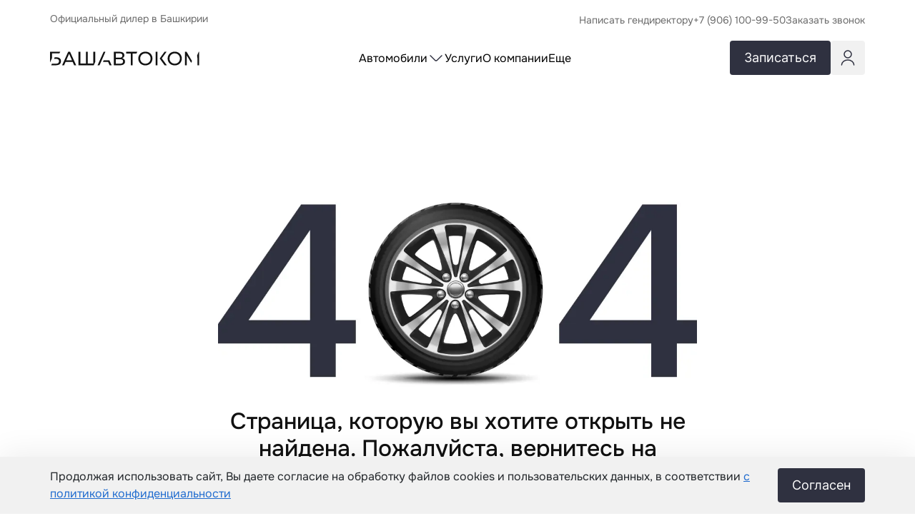

--- FILE ---
content_type: image/svg+xml
request_url: https://bashauto.com/appAssets/icons/footer/qr.svg
body_size: 24803
content:
<svg width="214" height="215" viewBox="0 0 214 215" fill="none" xmlns="http://www.w3.org/2000/svg">
    <g clip-path="url(#clip0_5671_158519)">
        <mask id="mask0_5671_158519" style="mask-type:luminance" maskUnits="userSpaceOnUse" x="-1" y="0" width="215" height="215">
            <path d="M205.439 0.973511H8.55902C3.83147 0.973511 -0.000976562 4.80595 -0.000976562 9.53351V206.414C-0.000976562 211.141 3.83147 214.974 8.55902 214.974H205.439C210.167 214.974 213.999 211.141 213.999 206.414V9.53351C213.999 4.80595 210.167 0.973511 205.439 0.973511Z" fill="white"/>
        </mask>
        <g mask="url(#mask0_5671_158519)">
            <path d="M213.999 0.973511H-0.000976562V214.974H213.999V0.973511Z" fill="white"/>
        </g>
        <g clip-path="url(#clip1_5671_158519)">
            <path d="M24.5547 26.7595C24.5547 26.0945 25.0938 25.5554 25.7588 25.5554H31.1102V32.111H24.5547V26.7595ZM31.1102 25.5554H37.6658V32.111H31.1102V25.5554ZM37.6658 25.5554H44.2214V32.111H37.6658V25.5554ZM44.2214 25.5554H50.7769V32.111H44.2214V25.5554ZM50.7769 25.5554H57.3325V32.111H50.7769V25.5554ZM57.3325 25.5554H63.888V32.111H57.3325V25.5554ZM63.888 25.5554H69.2395C69.9045 25.5554 70.4436 26.0945 70.4436 26.7595V32.111H63.888V25.5554ZM76.9991 26.7595C76.9991 26.0945 77.5382 25.5554 78.2032 25.5554H82.3506C83.0156 25.5554 83.5547 26.0945 83.5547 26.7595V32.111H76.9991V26.7595ZM96.6658 26.7595C96.6658 26.0945 97.2049 25.5554 97.8699 25.5554H103.221V32.111H96.6658V26.7595ZM103.221 25.5554H108.573C109.238 25.5554 109.777 26.0945 109.777 26.7595V32.111H103.221V25.5554ZM116.332 26.7595C116.332 26.0945 116.872 25.5554 117.537 25.5554H121.684C122.349 25.5554 122.888 26.0945 122.888 26.7595V32.111H116.332V26.7595ZM142.555 26.7595C142.555 26.0945 143.094 25.5554 143.759 25.5554H149.11V32.111H142.555V26.7595ZM149.11 25.5554H155.666V32.111H149.11V25.5554ZM155.666 25.5554H162.221V32.111H155.666V25.5554ZM162.221 25.5554H168.777V32.111H162.221V25.5554ZM168.777 25.5554H175.332V32.111H168.777V25.5554ZM175.332 25.5554H181.888V32.111H175.332V25.5554ZM181.888 25.5554H187.239C187.904 25.5554 188.444 26.0945 188.444 26.7595V32.111H181.888V25.5554ZM24.5547 32.111H31.1102V38.6665H24.5547V32.111ZM63.888 32.111H70.4436V38.6665H63.888V32.111ZM76.9991 32.111H83.5547V38.6665H78.2032C77.5382 38.6665 76.9991 38.1274 76.9991 37.4624V32.111ZM83.5547 32.111H90.1102V38.6665H83.5547V32.111ZM90.1102 32.111H96.6658V38.6665H90.1102V32.111ZM103.221 32.111H109.777V38.6665H103.221V32.111ZM109.777 32.111H116.332V38.6665H109.777V32.111ZM116.332 32.111H122.888V38.6665H116.332V32.111ZM142.555 32.111H149.11V38.6665H142.555V32.111ZM181.888 32.111H188.444V38.6665H181.888V32.111ZM24.5547 38.6665H31.1102V45.2221H24.5547V38.6665ZM37.6658 39.8706C37.6658 39.2056 38.2049 38.6665 38.8699 38.6665H44.2214V45.2221H37.6658V39.8706ZM44.2214 38.6665H50.7769V45.2221H44.2214V38.6665ZM50.7769 38.6665H56.1284C56.7934 38.6665 57.3325 39.2056 57.3325 39.8706V45.2221H50.7769V38.6665ZM63.888 38.6665H70.4436V45.2221H63.888V38.6665ZM90.1102 38.6665H96.6658V45.2221H90.1102V38.6665ZM96.6658 38.6665H103.221V45.2221H96.6658V38.6665ZM103.221 38.6665H109.777V45.2221H103.221V38.6665ZM109.777 38.6665H116.332V45.2221H109.777V38.6665ZM122.888 38.6665H128.239C128.904 38.6665 129.444 39.2056 129.444 39.8706V45.2221H124.092C123.427 45.2221 122.888 44.683 122.888 44.018V38.6665ZM142.555 38.6665H149.11V45.2221H142.555V38.6665ZM155.666 39.8706C155.666 39.2056 156.205 38.6665 156.87 38.6665H162.221V45.2221H155.666V39.8706ZM162.221 38.6665H168.777V45.2221H162.221V38.6665ZM168.777 38.6665H174.128C174.793 38.6665 175.332 39.2056 175.332 39.8706V45.2221H168.777V38.6665ZM181.888 38.6665H188.444V45.2221H181.888V38.6665ZM24.5547 45.2221H31.1102V51.7776H24.5547V45.2221ZM37.6658 45.2221H44.2214V51.7776H37.6658V45.2221ZM44.2214 45.2221H50.7769V51.7776H44.2214V45.2221ZM50.7769 45.2221H57.3325V51.7776H50.7769V45.2221ZM63.888 45.2221H70.4436V51.7776H63.888V45.2221ZM90.1102 45.2221H96.6658V51.7776H90.1102V45.2221ZM109.777 45.2221H116.332V51.7776H110.981C110.316 51.7776 109.777 51.2386 109.777 50.5736V45.2221ZM129.444 45.2221H134.795C135.46 45.2221 135.999 45.7612 135.999 46.4262V50.5736C135.999 51.2386 135.46 51.7776 134.795 51.7776H130.648C129.983 51.7776 129.444 51.2386 129.444 50.5736V45.2221ZM142.555 45.2221H149.11V51.7776H142.555V45.2221ZM155.666 45.2221H162.221V51.7776H155.666V45.2221ZM162.221 45.2221H168.777V51.7776H162.221V45.2221ZM168.777 45.2221H175.332V51.7776H168.777V45.2221ZM181.888 45.2221H188.444V51.7776H181.888V45.2221ZM24.5547 51.7776H31.1102V58.3332H24.5547V51.7776ZM37.6658 51.7776H44.2214V58.3332H38.8699C38.2049 58.3332 37.6658 57.7941 37.6658 57.1291V51.7776ZM44.2214 51.7776H50.7769V58.3332H44.2214V51.7776ZM50.7769 51.7776H57.3325V57.1291C57.3325 57.7941 56.7934 58.3332 56.1284 58.3332H50.7769V51.7776ZM63.888 51.7776H70.4436V58.3332H63.888V51.7776ZM76.9991 52.9817C76.9991 52.3167 77.5382 51.7776 78.2032 51.7776H83.5547V58.3332H76.9991V52.9817ZM83.5547 51.7776H90.1102V58.3332H83.5547V51.7776ZM90.1102 51.7776H96.6658V58.3332H90.1102V51.7776ZM96.6658 51.7776H102.017C102.682 51.7776 103.221 52.3167 103.221 52.9817V58.3332H96.6658V51.7776ZM116.332 51.7776H121.684C122.349 51.7776 122.888 52.3167 122.888 52.9817V58.3332H116.332V51.7776ZM142.555 51.7776H149.11V58.3332H142.555V51.7776ZM155.666 51.7776H162.221V58.3332H156.87C156.205 58.3332 155.666 57.7941 155.666 57.1291V51.7776ZM162.221 51.7776H168.777V58.3332H162.221V51.7776ZM168.777 51.7776H175.332V57.1291C175.332 57.7941 174.793 58.3332 174.128 58.3332H168.777V51.7776ZM181.888 51.7776H188.444V58.3332H181.888V51.7776ZM24.5547 58.3332H31.1102V64.8888H24.5547V58.3332ZM63.888 58.3332H70.4436V64.8888H63.888V58.3332ZM76.9991 58.3332H83.5547V64.8888H76.9991V58.3332ZM96.6658 58.3332H103.221V64.8888H96.6658V58.3332ZM109.777 59.5373C109.777 58.8723 110.316 58.3332 110.981 58.3332H116.332V64.8888H109.777V59.5373ZM116.332 58.3332H122.888V64.8888H116.332V58.3332ZM142.555 58.3332H149.11V64.8888H142.555V58.3332ZM181.888 58.3332H188.444V64.8888H181.888V58.3332ZM24.5547 64.8888H31.1102V71.4443H25.7588C25.0938 71.4443 24.5547 70.9052 24.5547 70.2402V64.8888ZM31.1102 64.8888H37.6658V71.4443H31.1102V64.8888ZM37.6658 64.8888H44.2214V71.4443H37.6658V64.8888ZM44.2214 64.8888H50.7769V71.4443H44.2214V64.8888ZM50.7769 64.8888H57.3325V71.4443H50.7769V64.8888ZM57.3325 64.8888H63.888V71.4443H57.3325V64.8888ZM63.888 64.8888H70.4436V70.2402C70.4436 70.9052 69.9045 71.4443 69.2395 71.4443H63.888V64.8888ZM76.9991 64.8888H83.5547V71.4443H76.9991V64.8888ZM90.1102 66.0928C90.1102 65.4278 90.6493 64.8888 91.3143 64.8888H96.6658V71.4443H90.1102V66.0928ZM103.221 64.8888H109.777V71.4443H103.221V64.8888ZM116.332 64.8888H122.888V71.4443H116.332V64.8888ZM129.444 66.0928C129.444 65.4278 129.983 64.8888 130.648 64.8888H134.795C135.46 64.8888 135.999 65.4278 135.999 66.0928V71.4443H129.444V66.0928ZM142.555 64.8888H149.11V71.4443H143.759C143.094 71.4443 142.555 70.9052 142.555 70.2402V64.8888ZM149.11 64.8888H155.666V71.4443H149.11V64.8888ZM155.666 64.8888H162.221V71.4443H155.666V64.8888ZM162.221 64.8888H168.777V71.4443H162.221V64.8888ZM168.777 64.8888H175.332V71.4443H168.777V64.8888ZM175.332 64.8888H181.888V71.4443H175.332V64.8888ZM181.888 64.8888H188.444V70.2402C188.444 70.9052 187.904 71.4443 187.239 71.4443H181.888V64.8888ZM76.9991 71.4443H83.5547V77.9999H76.9991V71.4443ZM90.1102 71.4443H96.6658V77.9999H90.1102V71.4443ZM96.6658 71.4443H103.221V77.9999H96.6658V71.4443ZM103.221 71.4443H109.777V76.7958C109.777 77.4608 109.238 77.9999 108.573 77.9999H103.221V71.4443ZM116.332 71.4443H122.888V77.9999H117.537C116.872 77.9999 116.332 77.4608 116.332 76.7958V71.4443ZM122.888 71.4443H129.444V77.9999H122.888V71.4443ZM129.444 71.4443H135.999V77.9999H129.444V71.4443ZM24.5547 79.2039C24.5547 78.5389 25.0938 77.9999 25.7588 77.9999H31.1102V84.5554H25.7588C25.0938 84.5554 24.5547 84.0163 24.5547 83.3513V79.2039ZM31.1102 77.9999H37.6658V84.5554H31.1102V77.9999ZM37.6658 77.9999H43.0173C43.6823 77.9999 44.2214 78.5389 44.2214 79.2039V84.5554H37.6658V77.9999ZM57.3325 79.2039C57.3325 78.5389 57.8716 77.9999 58.5365 77.9999H63.888V84.5554H58.5365C57.8716 84.5554 57.3325 84.0163 57.3325 83.3513V79.2039ZM63.888 77.9999H69.2395C69.9045 77.9999 70.4436 78.5389 70.4436 79.2039V84.5554H63.888V77.9999ZM76.9991 77.9999H83.5547V84.5554H76.9991V77.9999ZM83.5547 77.9999H90.1102V84.5554H83.5547V77.9999ZM90.1102 77.9999H96.6658V84.5554H90.1102V77.9999ZM129.444 77.9999H135.999V84.5554H129.444V77.9999ZM135.999 77.9999H142.555V84.5554H135.999V77.9999ZM142.555 77.9999H149.11V84.5554H142.555V77.9999ZM149.11 77.9999H155.666V84.5554H149.11V77.9999ZM155.666 77.9999H161.017C161.682 77.9999 162.221 78.5389 162.221 79.2039V84.5554H155.666V77.9999ZM175.332 79.2039C175.332 78.5389 175.872 77.9999 176.537 77.9999H181.888V84.5554H175.332V79.2039ZM181.888 77.9999H187.239C187.904 77.9999 188.444 78.5389 188.444 79.2039V84.5554H181.888V77.9999ZM31.1102 84.5554H37.6658V91.111H31.1102V84.5554ZM37.6658 84.5554H44.2214V91.111H37.6658V84.5554ZM44.2214 84.5554H49.5728C50.2378 84.5554 50.7769 85.0945 50.7769 85.7595V91.111H44.2214V84.5554ZM70.4436 84.5554H76.9991V91.111H70.4436V84.5554ZM83.5547 84.5554H90.1102V91.111H84.7588C84.0938 91.111 83.5547 90.5719 83.5547 89.9069V84.5554ZM90.1102 84.5554H96.6658V91.111H90.1102V84.5554ZM109.777 85.7595C109.777 85.0945 110.316 84.5554 110.981 84.5554H115.128C115.793 84.5554 116.332 85.0945 116.332 85.7595V91.111H109.777V85.7595ZM122.888 85.7595C122.888 85.0945 123.427 84.5554 124.092 84.5554H129.444V91.111H122.888V85.7595ZM142.555 84.5554H149.11V91.111H143.759C143.094 91.111 142.555 90.5719 142.555 89.9069V84.5554ZM149.11 84.5554H155.666V89.9069C155.666 90.5719 155.127 91.111 154.462 91.111H149.11V84.5554ZM162.221 84.5554H167.573C168.238 84.5554 168.777 85.0945 168.777 85.7595V91.111H162.221V84.5554ZM175.332 84.5554H181.888V91.111H175.332V84.5554ZM181.888 84.5554H188.444V91.111H181.888V84.5554ZM24.5547 92.3151C24.5547 91.6501 25.0938 91.111 25.7588 91.111H31.1102V97.6665H24.5547V92.3151ZM31.1102 91.111H37.6658V97.6665H31.1102V91.111ZM37.6658 91.111H44.2214V97.6665H37.6658V91.111ZM44.2214 91.111H50.7769V97.6665H44.2214V91.111ZM50.7769 91.111H56.1284C56.7934 91.111 57.3325 91.6501 57.3325 92.3151V96.4624C57.3325 97.1274 56.7934 97.6665 56.1284 97.6665H50.7769V91.111ZM63.888 92.3151C63.888 91.6501 64.4271 91.111 65.0921 91.111H70.4436V97.6665H65.0921C64.4271 97.6665 63.888 97.1274 63.888 96.4624V92.3151ZM70.4436 91.111H76.9991V97.6665H70.4436V91.111ZM96.6658 91.111H102.017C102.682 91.111 103.221 91.6501 103.221 92.3151V96.4624C103.221 97.1274 102.682 97.6665 102.017 97.6665H97.8699C97.2049 97.6665 96.6658 97.1274 96.6658 96.4624V91.111ZM109.777 91.111H116.332V97.6665H110.981C110.316 97.6665 109.777 97.1274 109.777 96.4624V91.111ZM122.888 91.111H129.444V97.6665H122.888V91.111ZM162.221 91.111H168.777V97.6665H162.221V91.111ZM168.777 91.111H175.332V96.4624C175.332 97.1274 174.793 97.6665 174.128 97.6665H168.777V91.111ZM181.888 91.111H188.444V96.4624C188.444 97.1274 187.904 97.6665 187.239 97.6665H183.092C182.427 97.6665 181.888 97.1274 181.888 96.4624V91.111ZM24.5547 97.6665H31.1102V104.222H25.7588C25.0938 104.222 24.5547 103.683 24.5547 103.018V97.6665ZM31.1102 97.6665H37.6658V103.018C37.6658 103.683 37.1267 104.222 36.4617 104.222H31.1102V97.6665ZM44.2214 97.6665H50.7769V104.222H44.2214V97.6665ZM70.4436 97.6665H76.9991V104.222H70.4436V97.6665ZM83.5547 98.8706C83.5547 98.2056 84.0938 97.6665 84.7588 97.6665H88.9062C89.5712 97.6665 90.1102 98.2056 90.1102 98.8706V104.222H83.5547V98.8706ZM116.332 97.6665H122.888V104.222H117.537C116.872 104.222 116.332 103.683 116.332 103.018V97.6665ZM122.888 97.6665H129.444V104.222H122.888V97.6665ZM142.555 98.8706C142.555 98.2056 143.094 97.6665 143.759 97.6665H149.11V104.222H142.555V98.8706ZM149.11 97.6665H155.666V104.222H149.11V97.6665ZM155.666 97.6665H162.221V104.222H155.666V97.6665ZM162.221 97.6665H168.777V103.018C168.777 103.683 168.238 104.222 167.573 104.222H162.221V97.6665ZM44.2214 104.222H50.7769V110.778H45.4254C44.7604 110.778 44.2214 110.239 44.2214 109.574V104.222ZM50.7769 104.222H56.1284C56.7934 104.222 57.3325 104.761 57.3325 105.426V110.778H50.7769V104.222ZM63.888 105.426C63.888 104.761 64.4271 104.222 65.0921 104.222H70.4436V110.778H65.0921C64.4271 110.778 63.888 110.239 63.888 109.574V105.426ZM76.9991 104.222H83.5547V110.778H76.9991V104.222ZM83.5547 104.222H90.1102V109.574C90.1102 110.239 89.5712 110.778 88.9062 110.778H83.5547V104.222ZM96.6658 105.426C96.6658 104.761 97.2049 104.222 97.8699 104.222H103.221V110.778H97.8699C97.2049 110.778 96.6658 110.239 96.6658 109.574V105.426ZM103.221 104.222H108.573C109.238 104.222 109.777 104.761 109.777 105.426V110.778H103.221V104.222ZM129.444 104.222H134.795C135.46 104.222 135.999 104.761 135.999 105.426V110.778H129.444V104.222ZM142.555 104.222H149.11V110.778H142.555V104.222ZM149.11 104.222H155.666V110.778H149.11V104.222ZM181.888 105.426C181.888 104.761 182.427 104.222 183.092 104.222H187.239C187.904 104.222 188.444 104.761 188.444 105.426V110.778H181.888V105.426ZM50.7769 110.778H57.3325V117.333H51.981C51.316 117.333 50.7769 116.794 50.7769 116.129V110.778ZM70.4436 110.778H76.9991V117.333H70.4436V110.778ZM76.9991 110.778H83.5547V117.333H76.9991V110.778ZM103.221 110.778H109.777V117.333H103.221V110.778ZM122.888 111.982C122.888 111.317 123.427 110.778 124.092 110.778H129.444V117.333H122.888V111.982ZM129.444 110.778H135.999V117.333H129.444V110.778ZM142.555 110.778H149.11V117.333H142.555V110.778ZM149.11 110.778H155.666V116.129C155.666 116.794 155.127 117.333 154.462 117.333H149.11V110.778ZM175.332 111.982C175.332 111.317 175.872 110.778 176.537 110.778H181.888V117.333H175.332V111.982ZM181.888 110.778H188.444V117.333H181.888V110.778ZM24.5547 118.537C24.5547 117.872 25.0938 117.333 25.7588 117.333H31.1102V123.889H25.7588C25.0938 123.889 24.5547 123.35 24.5547 122.685V118.537ZM31.1102 117.333H37.6658V123.889H31.1102V117.333ZM37.6658 117.333H43.0173C43.6823 117.333 44.2214 117.872 44.2214 118.537V123.889H37.6658V117.333ZM57.3325 117.333H63.888V123.889H57.3325V117.333ZM63.888 117.333H70.4436V123.889H63.888V117.333ZM70.4436 117.333H76.9991V123.889H70.4436V117.333ZM76.9991 117.333H83.5547V123.889H76.9991V117.333ZM83.5547 117.333H90.1102V123.889H83.5547V117.333ZM90.1102 117.333H95.4617C96.1267 117.333 96.6658 117.872 96.6658 118.537V123.889H90.1102V117.333ZM103.221 117.333H109.777V123.889H103.221V117.333ZM109.777 117.333H115.128C115.793 117.333 116.332 117.872 116.332 118.537V122.685C116.332 123.35 115.793 123.889 115.128 123.889H109.777V117.333ZM122.888 117.333H129.444V123.889H122.888V117.333ZM129.444 117.333H135.999V123.889H129.444V117.333ZM142.555 117.333H149.11V123.889H142.555V117.333ZM162.221 118.537C162.221 117.872 162.76 117.333 163.425 117.333H168.777V123.889H162.221V118.537ZM168.777 117.333H175.332V122.685C175.332 123.35 174.793 123.889 174.128 123.889H168.777V117.333ZM181.888 117.333H188.444V122.685C188.444 123.35 187.904 123.889 187.239 123.889H183.092C182.427 123.889 181.888 123.35 181.888 122.685V117.333ZM44.2214 123.889H50.7769V130.444H44.2214V123.889ZM50.7769 123.889H57.3325V130.444H50.7769V123.889ZM70.4436 123.889H76.9991V130.444H70.4436V123.889ZM76.9991 123.889H83.5547V130.444H76.9991V123.889ZM83.5547 123.889H90.1102V129.24C90.1102 129.905 89.5712 130.444 88.9062 130.444H83.5547V123.889ZM96.6658 123.889H103.221V130.444H97.8699C97.2049 130.444 96.6658 129.905 96.6658 129.24V123.889ZM103.221 123.889H109.777V130.444H103.221V123.889ZM122.888 123.889H129.444V130.444H122.888V123.889ZM129.444 123.889H135.999V130.444H129.444V123.889ZM135.999 123.889H142.555V130.444H135.999V123.889ZM149.11 123.889H155.666V130.444H149.11V123.889ZM155.666 123.889H162.221V130.444H155.666V123.889ZM162.221 123.889H168.777V129.24C168.777 129.905 168.238 130.444 167.573 130.444H162.221V123.889ZM24.5547 131.648C24.5547 130.983 25.0938 130.444 25.7588 130.444H31.1102V137H25.7588C25.0938 137 24.5547 136.461 24.5547 135.796V131.648ZM31.1102 130.444H36.4617C37.1267 130.444 37.6658 130.983 37.6658 131.648V135.796C37.6658 136.461 37.1267 137 36.4617 137H31.1102V130.444ZM44.2214 130.444H50.7769V135.796C50.7769 136.461 50.2378 137 49.5728 137H45.4254C44.7604 137 44.2214 136.461 44.2214 135.796V130.444ZM57.3325 130.444H63.888V137H58.5365C57.8716 137 57.3325 136.461 57.3325 135.796V130.444ZM63.888 130.444H70.4436V137H63.888V130.444ZM70.4436 130.444H76.9991V137H70.4436V130.444ZM76.9991 130.444H83.5547V137H76.9991V130.444ZM103.221 130.444H109.777V135.796C109.777 136.461 109.238 137 108.573 137H104.425C103.76 137 103.221 136.461 103.221 135.796V130.444ZM116.332 131.648C116.332 130.983 116.872 130.444 117.537 130.444H122.888V137H116.332V131.648ZM129.444 130.444H135.999V137H129.444V130.444ZM135.999 130.444H142.555V137H135.999V130.444ZM142.555 130.444H149.11V137H142.555V130.444ZM149.11 130.444H155.666V137H149.11V130.444ZM155.666 130.444H162.221V137H155.666V130.444ZM175.332 131.648C175.332 130.983 175.872 130.444 176.537 130.444H180.684C181.349 130.444 181.888 130.983 181.888 131.648V137H176.537C175.872 137 175.332 136.461 175.332 135.796V131.648ZM76.9991 137H83.5547V142.351C83.5547 143.016 83.0156 143.555 82.3506 143.555H78.2032C77.5382 143.555 76.9991 143.016 76.9991 142.351V137ZM90.1102 138.204C90.1102 137.539 90.6493 137 91.3143 137H95.4617C96.1267 137 96.6658 137.539 96.6658 138.204V143.555H90.1102V138.204ZM116.332 137H122.888V142.351C122.888 143.016 122.349 143.555 121.684 143.555H117.537C116.872 143.555 116.332 143.016 116.332 142.351V137ZM129.444 137H135.999V143.555H129.444V137ZM155.666 137H162.221V143.555H155.666V137ZM181.888 137H187.239C187.904 137 188.444 137.539 188.444 138.204V143.555H181.888V137ZM24.5547 144.759C24.5547 144.095 25.0938 143.555 25.7588 143.555H31.1102V150.111H24.5547V144.759ZM31.1102 143.555H37.6658V150.111H31.1102V143.555ZM37.6658 143.555H44.2214V150.111H37.6658V143.555ZM44.2214 143.555H50.7769V150.111H44.2214V143.555ZM50.7769 143.555H57.3325V150.111H50.7769V143.555ZM57.3325 143.555H63.888V150.111H57.3325V143.555ZM63.888 143.555H69.2395C69.9045 143.555 70.4436 144.095 70.4436 144.759V150.111H63.888V143.555ZM90.1102 143.555H96.6658V150.111H90.1102V143.555ZM96.6658 143.555H102.017C102.682 143.555 103.221 144.095 103.221 144.759V150.111H96.6658V143.555ZM129.444 143.555H135.999V150.111H129.444V143.555ZM142.555 144.759C142.555 144.095 143.094 143.555 143.759 143.555H147.906C148.571 143.555 149.11 144.095 149.11 144.759V148.907C149.11 149.572 148.571 150.111 147.906 150.111H143.759C143.094 150.111 142.555 149.572 142.555 148.907V144.759ZM155.666 143.555H162.221V150.111H155.666V143.555ZM181.888 143.555H188.444V148.907C188.444 149.572 187.904 150.111 187.239 150.111H181.888V143.555ZM24.5547 150.111H31.1102V156.667H24.5547V150.111ZM63.888 150.111H70.4436V156.667H63.888V150.111ZM76.9991 151.315C76.9991 150.65 77.5382 150.111 78.2032 150.111H83.5547V156.667H78.2032C77.5382 156.667 76.9991 156.127 76.9991 155.462V151.315ZM83.5547 150.111H90.1102V156.667H83.5547V150.111ZM90.1102 150.111H96.6658V156.667H90.1102V150.111ZM96.6658 150.111H103.221V156.667H96.6658V150.111ZM116.332 151.315C116.332 150.65 116.872 150.111 117.537 150.111H122.888V156.667H117.537C116.872 156.667 116.332 156.127 116.332 155.462V151.315ZM122.888 150.111H129.444V156.667H122.888V150.111ZM129.444 150.111H135.999V156.667H129.444V150.111ZM155.666 150.111H162.221V156.667H155.666V150.111ZM175.332 151.315C175.332 150.65 175.872 150.111 176.537 150.111H181.888V156.667H175.332V151.315ZM24.5547 156.667H31.1102V163.222H24.5547V156.667ZM37.6658 157.871C37.6658 157.206 38.2049 156.667 38.8699 156.667H44.2214V163.222H37.6658V157.871ZM44.2214 156.667H50.7769V163.222H44.2214V156.667ZM50.7769 156.667H56.1284C56.7934 156.667 57.3325 157.206 57.3325 157.871V163.222H50.7769V156.667ZM63.888 156.667H70.4436V163.222H63.888V156.667ZM83.5547 156.667H90.1102V163.222H83.5547V156.667ZM103.221 156.667H108.573C109.238 156.667 109.777 157.206 109.777 157.871V163.222H103.221V156.667ZM122.888 156.667H129.444V163.222H122.888V156.667ZM129.444 156.667H135.999V163.222H129.444V156.667ZM135.999 156.667H142.555V163.222H135.999V156.667ZM142.555 156.667H149.11V163.222H142.555V156.667ZM149.11 156.667H155.666V163.222H149.11V156.667ZM155.666 156.667H162.221V163.222H155.666V156.667ZM175.332 156.667H181.888V163.222H175.332V156.667ZM24.5547 163.222H31.1102V169.778H24.5547V163.222ZM37.6658 163.222H44.2214V169.778H37.6658V163.222ZM44.2214 163.222H50.7769V169.778H44.2214V163.222ZM50.7769 163.222H57.3325V169.778H50.7769V163.222ZM63.888 163.222H70.4436V169.778H63.888V163.222ZM83.5547 163.222H90.1102V169.778H83.5547V163.222ZM96.6658 164.426C96.6658 163.761 97.2049 163.222 97.8699 163.222H103.221V169.778H96.6658V164.426ZM103.221 163.222H109.777V169.778H103.221V163.222ZM122.888 163.222H129.444V169.778H122.888V163.222ZM135.999 163.222H142.555V169.778H135.999V163.222ZM155.666 163.222H162.221V169.778H155.666V163.222ZM168.777 164.426C168.777 163.761 169.316 163.222 169.981 163.222H175.332V169.778H168.777V164.426ZM175.332 163.222H181.888V169.778H175.332V163.222ZM24.5547 169.778H31.1102V176.333H24.5547V169.778ZM37.6658 169.778H44.2214V176.333H38.8699C38.2049 176.333 37.6658 175.794 37.6658 175.129V169.778ZM44.2214 169.778H50.7769V176.333H44.2214V169.778ZM50.7769 169.778H57.3325V175.129C57.3325 175.794 56.7934 176.333 56.1284 176.333H50.7769V169.778ZM63.888 169.778H70.4436V176.333H63.888V169.778ZM76.9991 170.982C76.9991 170.317 77.5382 169.778 78.2032 169.778H83.5547V176.333H76.9991V170.982ZM90.1102 169.778H96.6658V176.333H91.3143C90.6493 176.333 90.1102 175.794 90.1102 175.129V169.778ZM96.6658 169.778H103.221V176.333H96.6658V169.778ZM103.221 169.778H109.777V176.333H103.221V169.778ZM109.777 169.778H115.128C115.793 169.778 116.332 170.317 116.332 170.982V175.129C116.332 175.794 115.793 176.333 115.128 176.333H109.777V169.778ZM122.888 169.778H129.444V176.333H124.092C123.427 176.333 122.888 175.794 122.888 175.129V169.778ZM135.999 169.778H142.555V176.333H135.999V169.778ZM149.11 170.982C149.11 170.317 149.649 169.778 150.314 169.778H155.666V176.333H149.11V170.982ZM155.666 169.778H162.221V176.333H155.666V169.778ZM162.221 169.778H168.777V175.129C168.777 175.794 168.238 176.333 167.573 176.333H162.221V169.778ZM175.332 169.778H181.888V176.333H176.537C175.872 176.333 175.332 175.794 175.332 175.129V169.778ZM181.888 169.778H187.239C187.904 169.778 188.444 170.317 188.444 170.982V175.129C188.444 175.794 187.904 176.333 187.239 176.333H181.888V169.778ZM24.5547 176.333H31.1102V182.889H24.5547V176.333ZM63.888 176.333H70.4436V182.889H63.888V176.333ZM76.9991 176.333H83.5547V182.889H76.9991V176.333ZM129.444 176.333H135.999V182.889H129.444V176.333ZM135.999 176.333H142.555V182.889H135.999V176.333ZM142.555 176.333H149.11V182.889H142.555V176.333ZM149.11 176.333H155.666V182.889H149.11V176.333ZM155.666 176.333H162.221V182.889H155.666V176.333ZM24.5547 182.889H31.1102V189.444H25.7588C25.0938 189.444 24.5547 188.905 24.5547 188.24V182.889ZM31.1102 182.889H37.6658V189.444H31.1102V182.889ZM37.6658 182.889H44.2214V189.444H37.6658V182.889ZM44.2214 182.889H50.7769V189.444H44.2214V182.889ZM50.7769 182.889H57.3325V189.444H50.7769V182.889ZM57.3325 182.889H63.888V189.444H57.3325V182.889ZM63.888 182.889H70.4436V188.24C70.4436 188.905 69.9045 189.444 69.2395 189.444H63.888V182.889ZM76.9991 182.889H83.5547V188.24C83.5547 188.905 83.0156 189.444 82.3506 189.444H78.2032C77.5382 189.444 76.9991 188.905 76.9991 188.24V182.889ZM90.1102 184.093C90.1102 183.428 90.6493 182.889 91.3143 182.889H95.4617C96.1267 182.889 96.6658 183.428 96.6658 184.093V188.24C96.6658 188.905 96.1267 189.444 95.4617 189.444H91.3143C90.6493 189.444 90.1102 188.905 90.1102 188.24V184.093ZM116.332 184.093C116.332 183.428 116.872 182.889 117.537 182.889H121.684C122.349 182.889 122.888 183.428 122.888 184.093V188.24C122.888 188.905 122.349 189.444 121.684 189.444H117.537C116.872 189.444 116.332 188.905 116.332 188.24V184.093ZM129.444 182.889H135.999V189.444H130.648C129.983 189.444 129.444 188.905 129.444 188.24V182.889ZM135.999 182.889H142.555V189.444H135.999V182.889ZM142.555 182.889H149.11V188.24C149.11 188.905 148.571 189.444 147.906 189.444H142.555V182.889ZM162.221 182.889H167.573C168.238 182.889 168.777 183.428 168.777 184.093V188.24C168.777 188.905 168.238 189.444 167.573 189.444H163.425C162.76 189.444 162.221 188.905 162.221 188.24V182.889ZM181.888 184.093C181.888 183.428 182.427 182.889 183.092 182.889H187.239C187.904 182.889 188.444 183.428 188.444 184.093V188.24C188.444 188.905 187.904 189.444 187.239 189.444H183.092C182.427 189.444 181.888 188.905 181.888 188.24V184.093Z" fill="#2F3140"/>
        </g>
    </g>
    <defs>
        <clipPath id="clip0_5671_158519">
            <rect width="214" height="214" fill="white" transform="translate(0 0.973633)"/>
        </clipPath>
        <clipPath id="clip1_5671_158519">
            <rect width="177" height="177" fill="white" transform="translate(18 19)"/>
        </clipPath>
    </defs>
</svg>


--- FILE ---
content_type: image/svg+xml
request_url: https://bashauto.com/appAssets/img/header/burger_mobile.svg
body_size: 347
content:
<svg width="40" height="40" viewBox="0 0 40 40" fill="none" xmlns="http://www.w3.org/2000/svg">
<path d="M5 11.6667H35" stroke="white" stroke-width="1.5" stroke-linecap="round"/>
<path d="M5 20H35" stroke="white" stroke-width="1.5" stroke-linecap="round"/>
<path d="M5 28.3333H35" stroke="white" stroke-width="1.5" stroke-linecap="round"/>
</svg>


--- FILE ---
content_type: image/svg+xml
request_url: https://bashauto.com/appAssets/img/navbar/user.svg
body_size: 590
content:
<svg width="22" height="22" viewBox="0 0 22 22" fill="none" xmlns="http://www.w3.org/2000/svg">
<path d="M11.0003 11C13.5316 11 15.5837 8.94795 15.5837 6.41665C15.5837 3.88534 13.5316 1.83331 11.0003 1.83331C8.46902 1.83331 6.41699 3.88534 6.41699 6.41665C6.41699 8.94795 8.46902 11 11.0003 11Z" stroke="#2F3140" stroke-width="1.5" stroke-linecap="round" stroke-linejoin="round"/>
<path d="M18.8743 20.1667C18.8743 16.6192 15.3451 13.75 11.0001 13.75C6.65514 13.75 3.12598 16.6192 3.12598 20.1667" stroke="#2F3140" stroke-width="1.5" stroke-linecap="round" stroke-linejoin="round"/>
</svg>


--- FILE ---
content_type: image/svg+xml
request_url: https://bashauto.com/appAssets/img/fast-sign-up/close.svg
body_size: 349
content:
<svg width="26" height="26" viewBox="0 0 26 26" fill="none" xmlns="http://www.w3.org/2000/svg">
<path d="M6.76953 19.0125L19.282 6.5" stroke="#D4D4D4" stroke-width="1.5" stroke-linecap="round" stroke-linejoin="round"/>
<path d="M19.282 19.0125L6.76953 6.5" stroke="#D4D4D4" stroke-width="1.5" stroke-linecap="round" stroke-linejoin="round"/>
</svg>


--- FILE ---
content_type: image/svg+xml
request_url: https://bashauto.com/appAssets/icons/footer/appStore.svg
body_size: 13671
content:
<svg width="120" height="40" viewBox="0 0 120 40" fill="none" xmlns="http://www.w3.org/2000/svg">
<path d="M9.06032 38.9583C8.7583 38.9583 8.46357 38.9544 8.16391 38.9477C7.54314 38.9396 6.92383 38.8853 6.31105 38.7853C5.73966 38.6864 5.18613 38.5025 4.66873 38.2397C4.15608 37.9791 3.6885 37.6373 3.2839 37.2274C2.87345 36.8225 2.53172 36.3527 2.27228 35.8369C2.00997 35.3177 1.82844 34.7612 1.73401 34.1868C1.63203 33.5695 1.57685 32.9454 1.56896 32.3198C1.56267 32.1098 1.55444 31.4106 1.55444 31.4106V8.40862C1.55444 8.40862 1.56321 7.72016 1.56901 7.51789C1.57656 6.89325 1.63142 6.2701 1.73309 5.65381C1.8277 5.0778 2.00937 4.51969 2.27182 3.99881C2.53032 3.48333 2.87014 3.01326 3.27812 2.60682C3.68564 2.19652 4.15472 1.85298 4.66825 1.58872C5.18446 1.32672 5.73693 1.14415 6.30717 1.0471C6.92197 0.946099 7.54343 0.891493 8.16635 0.88374L9.06081 0.871582H110.934L111.84 0.884228C112.457 0.891595 113.073 0.945714 113.682 1.04612C114.258 1.14439 114.816 1.32824 115.338 1.59164C116.367 2.1242 117.204 2.96676 117.732 4.00124C117.99 4.51853 118.169 5.07208 118.263 5.64312C118.365 6.26446 118.423 6.89251 118.435 7.52228C118.438 7.80427 118.438 8.10717 118.438 8.40862C118.446 8.78201 118.446 9.13742 118.446 9.49575V30.3351C118.446 30.6968 118.446 31.0498 118.438 31.4057C118.438 31.7295 118.438 32.0261 118.434 32.3314C118.422 32.95 118.366 33.5668 118.264 34.177C118.172 34.7556 117.991 35.3165 117.729 35.8399C117.468 36.3501 117.128 36.8158 116.722 37.2197C116.317 37.6317 115.849 37.9755 115.335 38.2378C114.815 38.5027 114.257 38.6872 113.682 38.7853C113.069 38.8858 112.45 38.9401 111.829 38.9477C111.538 38.9544 111.234 38.9583 110.939 38.9583L109.865 38.9603L9.06032 38.9583Z" fill="white"/>
<path d="M25.468 19.8045C25.4791 18.9402 25.7076 18.0928 26.1324 17.3411C26.5571 16.5894 27.1642 15.9579 27.8972 15.5052C27.4316 14.8372 26.8173 14.2874 26.1031 13.8996C25.3889 13.5117 24.5945 13.2965 23.783 13.271C22.052 13.0885 20.3738 14.3115 19.4917 14.3115C18.5925 14.3115 17.2344 13.2891 15.7719 13.3194C14.8259 13.3501 13.904 13.6264 13.096 14.1214C12.2879 14.6164 11.6213 15.3132 11.161 16.1439C9.16745 19.6111 10.6545 24.7066 12.5642 27.5092C13.5197 28.8816 14.6364 30.4145 16.0976 30.3602C17.5274 30.3006 18.0614 29.4443 19.7874 29.4443C21.4973 29.4443 21.9983 30.3602 23.4891 30.3256C25.0234 30.3006 25.9901 28.9472 26.912 27.5618C27.5985 26.584 28.1268 25.5032 28.4773 24.3596C27.5859 23.981 26.8252 23.3471 26.2901 22.537C25.755 21.727 25.469 20.7766 25.468 19.8045Z" fill="black"/>
<path d="M22.6521 11.4279C23.4886 10.4191 23.9008 9.12254 23.801 7.81348C22.5229 7.94831 21.3423 8.56188 20.4945 9.53193C20.0799 10.0058 19.7625 10.5571 19.5602 11.1544C19.3579 11.7516 19.2747 12.383 19.3155 13.0125C19.9548 13.0191 20.5872 12.8799 21.1651 12.6055C21.7431 12.331 22.2515 11.9283 22.6521 11.4279V11.4279Z" fill="black"/>
<path d="M42.6226 27.0238H37.9304L36.8036 30.366H34.8162L39.2605 18.001H41.3254L45.7697 30.366H43.7484L42.6226 27.0238ZM38.4164 25.4816H42.1357L40.3022 20.0576H40.2508L38.4164 25.4816Z" fill="black"/>
<path d="M55.3681 25.8589C55.3681 28.6604 53.8754 30.4603 51.6227 30.4603C51.0521 30.4902 50.4846 30.3582 49.9852 30.0793C49.4858 29.8003 49.0746 29.3858 48.7989 28.883H48.7563V33.3483H46.9141V21.3509H48.6972V22.8503H48.7311C49.0195 22.35 49.4376 21.9376 49.9408 21.6569C50.444 21.3763 51.0135 21.2379 51.5888 21.2565C53.8667 21.2566 55.3681 23.0652 55.3681 25.8589ZM53.4746 25.8589C53.4746 24.0337 52.5356 22.8338 51.1029 22.8338C49.6953 22.8338 48.7486 24.059 48.7486 25.8589C48.7486 27.6753 49.6953 28.8918 51.1029 28.8918C52.5356 28.8918 53.4746 27.7006 53.4746 25.8589H53.4746Z" fill="black"/>
<path d="M65.2468 25.8589C65.2468 28.6604 63.7536 30.4603 61.5009 30.4603C60.9303 30.4902 60.3627 30.3582 59.8633 30.0793C59.3639 29.8003 58.9528 29.3858 58.6771 28.883H58.6345V33.3483H56.7922V21.3509H58.5754V22.8503H58.6093C58.8977 22.35 59.3158 21.9376 59.819 21.6569C60.3222 21.3763 60.8917 21.2379 61.467 21.2565C63.7449 21.2566 65.2468 23.0652 65.2468 25.8589ZM63.3528 25.8589C63.3528 24.0337 62.4138 22.8338 60.9811 22.8338C59.5735 22.8338 58.6267 24.059 58.6267 25.8589C58.6267 27.6753 59.5735 28.8918 60.9811 28.8918C62.4138 28.8918 63.3528 27.7006 63.3528 25.8589V25.8589Z" fill="black"/>
<path d="M71.7742 26.9209C71.9107 28.1471 73.0966 28.9522 74.7171 28.9522C76.2699 28.9522 77.387 28.147 77.387 27.0414C77.387 26.0817 76.7133 25.507 75.1179 25.1132L73.5226 24.7271C71.2622 24.1787 70.2128 23.1168 70.2128 21.3938C70.2128 19.2603 72.0637 17.7949 74.691 17.7949C77.2931 17.7949 79.0763 19.2603 79.1363 21.3938H77.2767C77.1654 20.1598 76.1499 19.4149 74.6658 19.4149C73.1818 19.4149 72.1663 20.1685 72.1663 21.2654C72.1663 22.1396 72.8149 22.654 74.4015 23.0478L75.7578 23.3823C78.2834 23.9822 79.3319 25.0013 79.3319 26.81C79.3319 29.1233 77.4984 30.5721 74.5806 30.5721C71.8507 30.5721 70.0075 29.1573 69.8884 26.9208L71.7742 26.9209Z" fill="black"/>
<path d="M83.3097 19.2173V21.3507H85.0164V22.8161H83.3097V27.786C83.3097 28.5581 83.6514 28.9179 84.4016 28.9179C84.6043 28.9143 84.8065 28.9 85.0077 28.8751V30.3317C84.6703 30.395 84.3275 30.4237 83.9844 30.4173C82.1674 30.4173 81.4587 29.7318 81.4587 27.9834V22.8161H80.1538V21.3507H81.4587V19.2173H83.3097Z" fill="black"/>
<path d="M86.0037 25.8591C86.0037 23.0226 87.6668 21.2402 90.2602 21.2402C92.8623 21.2402 94.5177 23.0226 94.5177 25.8591C94.5177 28.7034 92.8711 30.478 90.2602 30.478C87.6503 30.478 86.0037 28.7034 86.0037 25.8591ZM92.6407 25.8591C92.6407 23.9133 91.7529 22.7649 90.2602 22.7649C88.7675 22.7649 87.8797 23.9221 87.8797 25.8591C87.8797 27.8126 88.7675 28.9523 90.2602 28.9523C91.7529 28.9523 92.6406 27.8126 92.6406 25.8591H92.6407Z" fill="black"/>
<path d="M96.0366 21.3508H97.7937V22.8852H97.8363C97.9552 22.406 98.2347 21.9825 98.6278 21.6858C99.0209 21.3892 99.5037 21.2376 99.995 21.2564C100.207 21.2557 100.419 21.2789 100.626 21.3255V23.0564C100.358 22.9741 100.079 22.9363 99.7985 22.9445C99.5309 22.9336 99.2641 22.981 99.0164 23.0835C98.7687 23.1859 98.5461 23.341 98.3637 23.538C98.1813 23.7351 98.0436 23.9694 97.9599 24.225C97.8762 24.4806 97.8485 24.7513 97.8788 25.0186V30.3658H96.0366L96.0366 21.3508Z" fill="black"/>
<path d="M109.12 27.7183C108.872 29.3549 107.286 30.478 105.256 30.478C102.645 30.478 101.024 28.7209 101.024 25.9019C101.024 23.0742 102.653 21.2402 105.178 21.2402C107.661 21.2402 109.223 22.9536 109.223 25.687V26.321H102.884V26.4328C102.855 26.7646 102.896 27.0988 103.005 27.4133C103.114 27.7278 103.289 28.0154 103.517 28.2569C103.746 28.4984 104.023 28.6883 104.33 28.8141C104.637 28.9399 104.967 28.9986 105.298 28.9863C105.733 29.0273 106.17 28.926 106.544 28.6976C106.917 28.4691 107.207 28.1257 107.371 27.7183L109.12 27.7183ZM102.893 25.0277H107.379C107.396 24.7294 107.351 24.4309 107.247 24.1509C107.143 23.8708 106.983 23.6154 106.776 23.4006C106.57 23.1857 106.321 23.0161 106.046 22.9024C105.771 22.7886 105.475 22.7332 105.178 22.7397C104.878 22.7379 104.581 22.7958 104.303 22.91C104.026 23.0243 103.773 23.1926 103.561 23.4053C103.348 23.6181 103.18 23.8709 103.065 24.1494C102.95 24.4279 102.892 24.7264 102.893 25.0277V25.0277Z" fill="black"/>
<path d="M37.1075 11.2058H37.8984C38.0346 11.2228 38.1728 11.2114 38.3043 11.1721C38.4358 11.1328 38.5578 11.0666 38.6625 10.9776C38.7673 10.8886 38.8526 10.7788 38.913 10.6551C38.9735 10.5313 39.0077 10.3964 39.0136 10.2587C39.0136 9.71075 38.6032 9.3568 37.9071 9.3568C37.7676 9.33722 37.6257 9.34592 37.4896 9.38237C37.3535 9.41882 37.2261 9.48229 37.1148 9.56904C37.0035 9.65578 36.9107 9.76404 36.8418 9.88742C36.7729 10.0108 36.7292 10.1468 36.7135 10.2874H35.8451C35.8601 10.0322 35.9272 9.78279 36.0422 9.55476C36.1573 9.32673 36.3178 9.12493 36.5139 8.96192C36.71 8.79891 36.9373 8.67819 37.1819 8.60728C37.4264 8.53636 37.6828 8.51677 37.9352 8.54971C39.0998 8.54971 39.9198 9.20461 39.9198 10.1474C39.9225 10.4632 39.8173 10.7704 39.6217 11.0177C39.4262 11.265 39.1521 11.4375 38.8452 11.5063V11.5763C39.209 11.5925 39.5516 11.7527 39.7981 12.0219C40.0447 12.2912 40.1751 12.6475 40.1608 13.013C40.1339 13.2758 40.055 13.5305 39.9288 13.7622C39.8026 13.994 39.6316 14.1981 39.4259 14.3626C39.2201 14.5271 38.9837 14.6487 38.7306 14.7203C38.4775 14.7918 38.2126 14.8119 37.9517 14.7794C37.6902 14.8152 37.4241 14.7977 37.1695 14.7281C36.9148 14.6584 36.6767 14.538 36.4694 14.3739C36.2621 14.2098 36.0898 14.0055 35.9627 13.7731C35.8357 13.5407 35.7565 13.285 35.73 13.0213H36.6119C36.6651 13.5896 37.185 13.9563 37.9517 13.9563C38.7184 13.9563 39.2189 13.5445 39.2189 12.9639C39.2189 12.3752 38.7474 12.0124 37.9236 12.0124H37.1075V11.2058Z" fill="black"/>
<path d="M41.1628 13.3677C41.1628 12.5606 41.7621 12.0953 42.8231 12.0292L44.0322 11.9592V11.5722C44.0322 11.0986 43.7214 10.8312 43.1183 10.8312C42.6266 10.8312 42.2868 11.0125 42.188 11.3295H41.3352C41.4252 10.5594 42.1474 10.0654 43.1599 10.0654C44.279 10.0654 44.9102 10.625 44.9102 11.5722V14.6357H44.0612V14.0056H43.9915C43.85 14.2316 43.6514 14.4159 43.4158 14.5395C43.1803 14.6632 42.9163 14.7219 42.6507 14.7096C42.4634 14.7291 42.274 14.709 42.0948 14.6506C41.9156 14.5922 41.7506 14.4966 41.6104 14.3702C41.4702 14.2438 41.358 14.0892 41.2809 13.9166C41.2038 13.7439 41.1636 13.5569 41.1628 13.3677V13.3677ZM44.0322 12.9845V12.6097L42.9421 12.6797C42.3274 12.721 42.0486 12.9311 42.0486 13.3263C42.0486 13.7299 42.3971 13.9647 42.8763 13.9647C43.0167 13.979 43.1586 13.9648 43.2934 13.9229C43.4282 13.8809 43.5533 13.8122 43.6611 13.7208C43.7689 13.6293 43.8574 13.517 43.9211 13.3905C43.9849 13.2641 44.0226 13.126 44.0322 12.9845V12.9845Z" fill="black"/>
<path d="M47.2479 10.8967V14.6356H46.3669V10.1519H49.306V10.8967L47.2479 10.8967Z" fill="black"/>
<path d="M54.6448 12.3919C54.6448 13.8164 53.9274 14.7096 52.8006 14.7096C52.524 14.7286 52.2478 14.6678 52.0044 14.5343C51.761 14.4009 51.5607 14.2004 51.427 13.9565H51.3573V16.1264H50.4763V10.152H51.3243V10.893H51.3902C51.5263 10.6405 51.7293 10.4307 51.9766 10.2868C52.224 10.143 52.5062 10.0706 52.7919 10.0776C53.9274 10.0776 54.6448 10.9668 54.6448 12.3919ZM53.7387 12.3919C53.7387 11.4448 53.2924 10.8725 52.546 10.8725C51.8046 10.8725 51.3408 11.4569 51.3408 12.3958C51.3408 13.3303 51.8045 13.9152 52.5422 13.9152C53.2924 13.9151 53.7387 13.3429 53.7387 12.3919Z" fill="black"/>
<path d="M55.8181 16.2415V15.4796C55.9134 15.4918 56.0094 15.4973 56.1055 15.4961C56.2932 15.5101 56.4794 15.454 56.6284 15.3385C56.7774 15.223 56.8787 15.0563 56.9129 14.8704L56.9787 14.6521L55.363 10.1519H56.3224L57.4415 13.7132H57.5112L58.6264 10.1519H59.5606L57.8965 14.8208C57.5151 15.9118 57.093 16.2619 56.183 16.2619C56.1094 16.2619 55.9003 16.2536 55.8181 16.2415Z" fill="black"/>
<path d="M60.2471 13.3629H61.1241C61.2103 13.7582 61.5791 13.9643 62.0951 13.9643C62.6817 13.9643 63.0419 13.7047 63.0419 13.3011C63.0419 12.8689 62.7185 12.6627 62.0951 12.6627H61.4271V11.9753H62.0835C62.6159 11.9753 62.887 11.7696 62.887 11.3948C62.887 11.0656 62.6246 10.8142 62.0835 10.8142C61.5907 10.8142 61.2306 11.0243 61.1735 11.3782H60.3245C60.388 10.9715 60.6078 10.6061 60.9368 10.3605C61.2657 10.1149 61.6775 10.0088 62.0835 10.065C63.1445 10.065 63.7514 10.5468 63.7514 11.3043C63.7564 11.5153 63.6891 11.7215 63.5608 11.8886C63.4325 12.0557 63.2511 12.1735 63.0467 12.2223V12.2923C63.29 12.3238 63.5133 12.444 63.6743 12.6299C63.8352 12.8159 63.9226 13.0547 63.9199 13.3011C63.9199 14.1535 63.1977 14.7174 62.0951 14.7174C61.1203 14.7174 60.3284 14.2686 60.2471 13.3629Z" fill="black"/>
<path d="M65.1882 14.6356V10.1519H66.0614V13.2358H66.1311L68.1882 10.1519H69.0614V14.6356H68.1882V11.5351H68.1224L66.0614 14.6356L65.1882 14.6356Z" fill="black"/>
<path d="M73.8719 10.8967H72.4663V14.6355H71.5844V10.8967H70.1787V10.1519H73.8719V10.8967Z" fill="black"/>
<path d="M78.6175 13.4251C78.4974 13.8349 78.2379 14.1893 77.8842 14.4264C77.5305 14.6635 77.1051 14.7682 76.6823 14.7223C76.3882 14.7301 76.096 14.6735 75.8259 14.5565C75.5557 14.4395 75.3142 14.2648 75.118 14.0446C74.9218 13.8244 74.7757 13.564 74.6898 13.2814C74.6038 12.9987 74.5801 12.7007 74.6204 12.408C74.5812 12.1144 74.6053 11.8157 74.691 11.5323C74.7768 11.2488 74.9221 10.9872 75.1173 10.765C75.3124 10.5429 75.5528 10.3655 75.8222 10.2448C76.0915 10.1241 76.3835 10.063 76.6784 10.0655C77.9205 10.0655 78.6707 10.9179 78.6707 12.3258V12.6346H75.5187V12.6842C75.5048 12.8488 75.5252 13.0144 75.5788 13.1706C75.6324 13.3267 75.7179 13.4699 75.8299 13.5909C75.9419 13.7119 76.0778 13.808 76.2289 13.873C76.38 13.9381 76.5431 13.9707 76.7075 13.9687C76.9181 13.994 77.1314 13.9558 77.3203 13.859C77.5092 13.7622 77.6652 13.6112 77.7685 13.4251L78.6175 13.4251ZM75.5187 11.9802H77.7723C77.7835 11.8298 77.7631 11.6787 77.7127 11.5366C77.6623 11.3946 77.5828 11.2647 77.4794 11.1553C77.376 11.0459 77.251 10.9595 77.1124 10.9015C76.9738 10.8435 76.8247 10.8153 76.6746 10.8186C76.5222 10.8166 76.3709 10.8452 76.2297 10.9028C76.0885 10.9605 75.9602 11.0459 75.8525 11.1542C75.7447 11.2625 75.6597 11.3914 75.6023 11.5332C75.545 11.6751 75.5166 11.8271 75.5187 11.9802H75.5187Z" fill="black"/>
<path d="M82.3521 10.1519H84.3646C85.2378 10.1519 85.7499 10.5962 85.7499 11.292C85.7513 11.5127 85.6771 11.7273 85.5399 11.8997C85.4026 12.0721 85.2105 12.1919 84.9958 12.2391V12.3091C85.2565 12.3256 85.5009 12.4421 85.6785 12.6345C85.8562 12.8268 85.9535 13.0804 85.9503 13.3427C85.9503 14.125 85.3646 14.6355 84.385 14.6355H82.3521V10.1519ZM83.2252 10.8311V11.9921H84.0984C84.6309 11.9921 84.8855 11.7864 84.8855 11.4072C84.8855 11.0576 84.6638 10.8311 84.1962 10.8311L83.2252 10.8311ZM83.2252 12.6426V13.9564H84.2698C84.7906 13.9564 85.0694 13.7254 85.0694 13.3015C85.0694 12.8527 84.7538 12.6427 84.1594 12.6427L83.2252 12.6426Z" fill="black"/>
</svg>


--- FILE ---
content_type: image/svg+xml
request_url: https://bashauto.com/appAssets/icons/footer/googlePlay.svg
body_size: 16822
content:
<svg width="120" height="36" viewBox="0 0 120 36" fill="none" xmlns="http://www.w3.org/2000/svg">
<g clip-path="url(#clip0_313_2124)">
<path d="M115.318 0.683105H4.68158C2.23746 0.683105 0.256104 2.62138 0.256104 5.01237V30.988C0.256104 33.379 2.23746 35.3173 4.68158 35.3173H115.318C117.763 35.3173 119.744 33.379 119.744 30.988V5.01237C119.744 2.62138 117.763 0.683105 115.318 0.683105Z" fill="white"/>
<path d="M60.5665 19.5152C59.8208 19.517 59.0923 19.735 58.4733 20.1417C57.8542 20.5484 57.3723 21.1256 57.0885 21.8002C56.8048 22.4749 56.7319 23.2167 56.8791 23.9319C57.0263 24.647 57.387 25.3034 57.9155 25.8181C58.4441 26.3327 59.1168 26.6825 59.8485 26.8231C60.5802 26.9638 61.3382 26.889 62.0265 26.6082C62.7148 26.3275 63.3025 25.8533 63.7154 25.2458C64.1282 24.6383 64.3477 23.9246 64.3459 23.1951C64.3531 22.7085 64.2602 22.2254 64.0726 21.7746C63.885 21.3238 63.6066 20.9145 63.2539 20.5712C62.9013 20.2278 62.4816 19.9574 62.02 19.776C61.5583 19.5946 61.064 19.5059 60.5665 19.5152V19.5152ZM60.5665 25.429C60.1095 25.4603 59.6533 25.3563 59.2575 25.1306C58.8616 24.905 58.5443 24.568 58.3467 24.1635C58.1492 23.7591 58.0807 23.3059 58.15 22.8628C58.2192 22.4197 58.4232 22.0072 58.7353 21.6791C59.0473 21.3509 59.4531 21.1221 59.8999 21.0225C60.3466 20.9229 60.8136 20.9571 61.2403 21.1206C61.6669 21.2841 62.0334 21.5694 62.292 21.9394C62.5507 22.3094 62.6897 22.7469 62.6908 23.1951C62.705 23.4791 62.661 23.7631 62.5613 24.0302C62.4616 24.2973 62.3083 24.5422 62.1103 24.7504C61.9123 24.9586 61.6737 25.1259 61.4086 25.2424C61.1434 25.359 60.8571 25.4224 60.5665 25.429ZM52.3175 19.5152C51.5717 19.517 50.8433 19.735 50.2242 20.1417C49.6051 20.5484 49.1232 21.1256 48.8395 21.8002C48.5557 22.4749 48.4828 23.2167 48.63 23.9319C48.7772 24.647 49.1379 25.3034 49.6664 25.8181C50.195 26.3327 50.8677 26.6825 51.5994 26.8231C52.3312 26.9638 53.0891 26.889 53.7774 26.6082C54.4657 26.3275 55.0534 25.8533 55.4663 25.2458C55.8791 24.6383 56.0986 23.9246 56.0968 23.1951C56.104 22.7085 56.0111 22.2254 55.8235 21.7746C55.6359 21.3238 55.3575 20.9145 55.0048 20.5712C54.6522 20.2278 54.2326 19.9574 53.7709 19.776C53.3092 19.5946 52.8149 19.5059 52.3175 19.5152V19.5152ZM52.3175 25.429C51.8604 25.4603 51.4043 25.3563 51.0084 25.1306C50.6125 24.905 50.2952 24.568 50.0977 24.1635C49.9001 23.7591 49.8316 23.3059 49.9009 22.8628C49.9702 22.4197 50.1741 22.0072 50.4862 21.6791C50.7983 21.3509 51.204 21.1221 51.6508 21.0225C52.0975 20.9229 52.5646 20.9571 52.9912 21.1206C53.4178 21.2841 53.7843 21.5694 54.043 21.9394C54.3016 22.3094 54.4406 22.7469 54.4417 23.1951C54.4559 23.4791 54.4119 23.7631 54.3122 24.0302C54.2125 24.2973 54.0592 24.5422 53.8612 24.7504C53.6632 24.9586 53.4246 25.1259 53.1595 25.2424C52.8944 25.359 52.6081 25.4224 52.3175 25.429ZM42.5106 20.6495V22.2081H46.3342C46.2743 22.9421 45.9623 23.6348 45.4491 24.1735C45.0656 24.5558 44.6043 24.8551 44.095 25.052C43.5858 25.2488 43.04 25.339 42.4929 25.3165C41.3661 25.3165 40.2855 24.8786 39.4888 24.0992C38.6921 23.3198 38.2445 22.2626 38.2445 21.1604C38.2445 20.0581 38.6921 19.001 39.4888 18.2216C40.2855 17.4421 41.3661 17.0043 42.4929 17.0043C43.5731 16.9886 44.6162 17.3899 45.396 18.1212L46.5201 17.0216C45.9926 16.5112 45.3662 16.1089 44.6777 15.8383C43.9892 15.5677 43.2525 15.4342 42.5106 15.4457C41.7238 15.4158 40.9388 15.5415 40.2028 15.8154C39.4668 16.0893 38.795 16.5058 38.2274 17.0398C37.6599 17.5738 37.2084 18.2144 36.9 18.9232C36.5916 19.632 36.4326 20.3944 36.4326 21.1647C36.4326 21.935 36.5916 22.6974 36.9 23.4062C37.2084 24.115 37.6599 24.7556 38.2274 25.2896C38.795 25.8236 39.4668 26.2401 40.2028 26.514C40.9388 26.7879 41.7238 26.9136 42.5106 26.8837C43.2677 26.9132 44.0227 26.7858 44.7259 26.5098C45.4291 26.2337 46.0647 25.8152 46.5909 25.2818C47.5204 24.283 48.0156 22.9693 47.9716 21.6193C47.9748 21.2943 47.9482 20.9698 47.892 20.6495H42.5106ZM82.6143 21.8617C82.3834 21.1974 81.9518 20.6173 81.3765 20.1983C80.8011 19.7793 80.1093 19.5411 79.3925 19.5152C78.9084 19.5143 78.4292 19.6105 77.9845 19.798C77.5399 19.9854 77.1393 20.2601 76.8075 20.605C76.4757 20.9498 76.2197 21.3577 76.0554 21.8032C75.891 22.2487 75.8219 22.7224 75.8521 23.1951C75.8446 23.9855 76.0986 24.7571 76.5762 25.3946C77.0539 26.0321 77.7296 26.5014 78.5023 26.7323C79.2751 26.9631 80.1035 26.9433 80.8637 26.6756C81.624 26.4079 82.2753 25.9069 82.7205 25.2472L81.4371 24.3813C81.2458 24.6933 80.9744 24.9509 80.6499 25.1286C80.3254 25.3063 79.9591 25.3979 79.5872 25.3944C79.2036 25.4099 78.8242 25.3115 78.4988 25.1122C78.1734 24.9128 77.9172 24.6218 77.7639 24.2774L82.8001 22.2427L82.6143 21.8617ZM77.4807 23.0912C77.4628 22.8223 77.4999 22.5525 77.5898 22.2978C77.6798 22.043 77.8208 21.8084 78.0046 21.6076C78.1884 21.4068 78.4113 21.2439 78.6603 21.1285C78.9092 21.013 79.1792 20.9473 79.4545 20.9352C79.7397 20.9182 80.0236 20.9839 80.2708 21.1241C80.518 21.2642 80.7174 21.4726 80.8441 21.7232L77.4807 23.0912ZM73.3916 26.6585H75.0467V15.8354H73.3916V26.6585ZM70.6832 20.3378H70.6212C70.374 20.0623 70.0688 19.8424 69.7266 19.6929C69.3845 19.5435 69.0133 19.4681 68.6386 19.472C67.6714 19.5178 66.7592 19.926 66.0913 20.6119C65.4233 21.2978 65.0507 22.2088 65.0507 23.1562C65.0507 24.1035 65.4233 25.0145 66.0913 25.7004C66.7592 26.3863 67.6714 26.7945 68.6386 26.8404C69.0139 26.8477 69.3861 26.7739 69.7289 26.6243C70.0716 26.4746 70.3763 26.2527 70.6212 25.9745H70.6832V26.5027C70.6832 27.914 69.9132 28.6673 68.674 28.6673C68.2601 28.6584 67.8582 28.5294 67.5194 28.2966C67.1805 28.0638 66.9201 27.7378 66.7711 27.3599L65.3372 27.94C65.6023 28.5913 66.0632 29.1486 66.659 29.5382C67.2548 29.9278 67.9574 30.1314 68.674 30.122C70.6124 30.122 72.2144 29.005 72.2144 26.2862V19.7317H70.6832V20.3378ZM68.7802 25.429C68.2003 25.3937 67.656 25.1434 67.2581 24.7291C66.8603 24.3149 66.6388 23.7679 66.6388 23.1995C66.6388 22.6311 66.8603 22.084 67.2581 21.6698C67.656 21.2555 68.2003 21.0053 68.7802 20.9699C69.0637 20.9818 69.3418 21.0495 69.5979 21.1687C69.8541 21.288 70.0832 21.4564 70.2714 21.664C70.4597 21.8716 70.6034 22.1142 70.6939 22.3772C70.7844 22.6402 70.8199 22.9184 70.7982 23.1951C70.8224 23.4728 70.7887 23.7524 70.6993 24.017C70.6098 24.2815 70.4664 24.5256 70.2778 24.7344C70.0891 24.9433 69.8592 25.1125 69.6018 25.2319C69.3444 25.3512 69.0649 25.4183 68.7802 25.429V25.429ZM90.3677 15.8354H86.4025V26.6585H88.0576V22.5544H90.3677C90.8394 22.5875 91.313 22.5253 91.7591 22.3715C92.2051 22.2177 92.614 21.9756 92.9601 21.6604C93.3063 21.3452 93.5824 20.9636 93.7712 20.5394C93.96 20.1152 94.0574 19.6575 94.0574 19.1949C94.0574 18.7322 93.96 18.2745 93.7712 17.8504C93.5824 17.4262 93.3063 17.0446 92.9601 16.7294C92.614 16.4142 92.2051 16.1721 91.7591 16.0183C91.313 15.8645 90.8394 15.8022 90.3677 15.8354V15.8354ZM90.3677 21.0305H88.0576V17.342H90.4031C90.6518 17.342 90.8981 17.3899 91.1279 17.483C91.3577 17.5761 91.5665 17.7126 91.7424 17.8847C91.9183 18.0567 92.0578 18.261 92.153 18.4858C92.2482 18.7106 92.2972 18.9516 92.2972 19.1949C92.2972 19.4382 92.2482 19.6792 92.153 19.904C92.0578 20.1288 91.9183 20.333 91.7424 20.5051C91.5665 20.6772 91.3577 20.8136 91.1279 20.9068C90.8981 20.9999 90.6518 21.0478 90.4031 21.0478L90.3677 21.0305ZM100.582 19.4806C99.9789 19.4443 99.3785 19.5815 98.8547 19.8755C98.3309 20.1694 97.9066 20.6071 97.6343 21.1344L99.0947 21.7318C99.2423 21.4716 99.4637 21.2587 99.7323 21.1188C100.001 20.979 100.305 20.9183 100.608 20.9439C100.818 20.9199 101.031 20.9371 101.235 20.9944C101.438 21.0517 101.627 21.1481 101.792 21.2779C101.957 21.4076 102.094 21.5682 102.194 21.7502C102.295 21.9322 102.358 22.132 102.378 22.3379V22.4418C101.846 22.1682 101.254 22.0255 100.652 22.0262C99.077 22.0262 97.4662 22.8921 97.4662 24.4679C97.4817 24.8029 97.566 25.1314 97.7139 25.4338C97.8617 25.7363 98.0703 26.0066 98.327 26.2287C98.5838 26.4509 98.8836 26.6202 99.2085 26.7268C99.5335 26.8333 99.8771 26.8749 100.219 26.849C100.634 26.8715 101.048 26.7855 101.418 26.5999C101.788 26.4143 102.101 26.1357 102.325 25.7927H102.378V26.6585H103.972V22.4938C103.972 20.5976 102.502 19.4979 100.617 19.4979L100.582 19.4806ZM100.378 25.4117C99.8382 25.4117 99.0859 25.1433 99.0859 24.4939C99.0859 23.6281 100.024 23.3337 100.856 23.3337C101.382 23.321 101.901 23.4466 102.361 23.6973C102.305 24.1675 102.077 24.6021 101.719 24.9205C101.361 25.2389 100.897 25.4196 100.414 25.429L100.378 25.4117ZM109.778 19.7317L107.884 24.4246H107.831L105.866 19.7317H104.096L107.043 26.2949L105.361 29.9401H107.087L111.619 19.7317H109.778ZM94.9082 26.6585H96.5545V15.8354H94.9082V26.6585Z" fill="black"/>
<path d="M9.49646 7.21198C9.2048 7.54933 9.05598 7.98299 9.08047 8.42417V27.5769C9.05035 28.0188 9.19986 28.4544 9.49646 28.789L9.55842 28.8583L20.5247 18.1304V17.8706L9.55842 7.15137L9.49646 7.21198Z" fill="url(#paint0_linear_313_2124)"/>
<path d="M24.1538 21.7061L20.5249 18.1302V17.8704L24.1538 14.2944L24.2334 14.3464L28.5793 16.7535C29.8184 17.4375 29.8184 18.5631 28.5793 19.2558L24.2511 21.6628L24.1538 21.7061Z" fill="url(#paint1_linear_313_2124)"/>
<path d="M24.2597 21.6539L20.5246 18L9.49634 28.7885C9.74644 29.0063 10.0666 29.1316 10.4012 29.1427C10.7359 29.1538 11.0639 29.0499 11.3285 28.8491L24.2597 21.6539" fill="url(#paint2_linear_313_2124)"/>
<path d="M24.2597 14.3465L11.3285 7.1599C11.0656 6.95635 10.7378 6.84997 10.4027 6.85947C10.0676 6.86897 9.7467 6.99375 9.49634 7.21185L20.5246 18.0004L24.2597 14.3465Z" fill="url(#paint3_linear_313_2124)"/>
<path opacity="0.2" d="M24.1535 21.5762L11.3285 28.7195C11.0735 28.9077 10.7628 29.0095 10.4434 29.0095C10.124 29.0095 9.81325 28.9077 9.55829 28.7195V28.7195L9.49634 28.7801L9.55829 28.8493C9.81325 29.0376 10.124 29.1394 10.4434 29.1394C10.7628 29.1394 11.0735 29.0376 11.3285 28.8493L24.2597 21.6541L24.1535 21.5762Z" fill="black"/>
<path opacity="0.12" d="M9.49657 28.6676C9.21227 28.3242 9.07295 27.8874 9.10713 27.4468V27.5767C9.07701 28.0186 9.22652 28.4542 9.52312 28.7888L9.58508 28.7282L9.49657 28.6676Z" fill="black"/>
<path opacity="0.12" d="M28.5793 19.1256L24.1538 21.576L24.2335 21.6539L28.5793 19.2468C28.8358 19.1407 29.0583 18.9689 29.2235 18.7495C29.3886 18.5301 29.4901 18.2711 29.5175 18C29.4621 18.2464 29.3484 18.4766 29.1855 18.6721C29.0225 18.8677 28.8149 19.023 28.5793 19.1256Z" fill="black"/>
<path opacity="0.25" d="M11.3285 7.28113L28.579 16.8748C28.8145 16.9774 29.0222 17.1327 29.1851 17.3283C29.3481 17.5238 29.4618 17.754 29.5172 18.0004C29.4898 17.7293 29.3882 17.4703 29.2231 17.2509C29.058 17.0315 28.8355 16.8597 28.579 16.7536L11.3285 7.15991C10.0982 6.46723 9.08032 7.03869 9.08032 8.42406V8.55393C9.10688 7.16857 10.0982 6.59711 11.3285 7.28113Z" fill="white"/>
<path d="M38.0915 12.6261C37.6005 12.3543 37.195 11.9562 36.9189 11.4749C36.6389 10.9788 36.4919 10.4214 36.4919 9.85468C36.4919 9.28797 36.6389 8.73052 36.9189 8.23446C37.195 7.75318 37.6005 7.35506 38.0915 7.0833C38.5946 6.80612 39.1641 6.66474 39.7414 6.67363C40.1768 6.66373 40.6089 6.74801 41.0071 6.92045C41.4052 7.09289 41.7595 7.34923 42.0447 7.67117L41.3725 8.31024C41.1765 8.07501 40.9317 7.88304 40.6544 7.74695C40.371 7.61609 40.0611 7.54957 39.7477 7.55236C39.3423 7.54704 38.9425 7.64517 38.5877 7.83708C38.2355 8.02793 37.9453 8.31185 37.7502 8.65641C37.5508 9.02865 37.4467 9.44262 37.4467 9.86287C37.4467 10.2831 37.5508 10.6971 37.7502 11.0693C37.9451 11.414 38.2354 11.698 38.5877 11.8887C38.9424 12.0812 39.3422 12.18 39.7477 12.1754C40.0935 12.1774 40.4349 12.1005 40.745 11.9508C41.055 11.8011 41.3251 11.5828 41.5338 11.3131L42.2226 11.9624C41.9251 12.3099 41.5535 12.5896 41.1338 12.7817C40.6507 12.9931 40.124 13.0916 39.5953 13.0696C39.0665 13.0475 38.5503 12.9055 38.0873 12.6547L38.0915 12.6261Z" fill="black"/>
<path d="M43.3071 6.80029H44.2661V9.76012H44.3185L46.8017 6.80029H48.0057V6.8515L45.3654 9.90555L48.1355 12.8551V12.9063H46.8792L44.3101 10.1104H44.2577V12.9063H43.3071V6.80029Z" fill="black"/>
<path d="M51.0921 6.80029H52.1809L54.5428 12.9063H53.4959L52.9201 11.3373H50.3677L49.7981 12.9063H48.7512L51.0921 6.80029ZM52.5997 10.4688L51.9024 8.59667L51.6679 7.89614H51.6156L51.379 8.59667L50.6817 10.4688H52.5997Z" fill="black"/>
<path d="M58.1527 10.1862C57.7536 10.5269 57.2374 10.7069 56.708 10.6901C56.353 10.6952 56.0019 10.6173 55.6841 10.4627C55.3861 10.3156 55.1381 10.0872 54.9701 9.80518C54.7902 9.49977 54.6996 9.15183 54.7083 8.79945V6.80029H55.6778V8.64378C55.6674 8.80131 55.6916 8.9592 55.7486 9.10686C55.8057 9.25452 55.8943 9.38855 56.0086 9.49998C56.2523 9.71153 56.571 9.82111 56.8964 9.80518C57.1373 9.80959 57.3759 9.75958 57.5938 9.65904C57.8117 9.5585 58.003 9.41014 58.1527 9.2255V6.80029H59.1033V12.9063H58.1527V10.1862Z" fill="black"/>
<path d="M62.3004 6.80029H63.3913L65.7532 12.9063H64.7062L64.1325 11.3373H61.578L61.0022 12.9063H59.9553L62.3004 6.80029ZM63.8101 10.4688L63.1128 8.59667L62.8762 7.89614H62.8239L62.5894 8.59667L61.8921 10.4688H63.8101Z" fill="black"/>
<path d="M67.3737 7.68722H65.6233V6.80029H70.0769V7.68722H68.3327V12.9063H67.3737V7.68722Z" fill="black"/>
<path d="M71.0693 6.80029H72.0304V8.98585H73.3537C73.7282 8.98232 74.0986 9.06291 74.4362 9.22141C74.682 9.3448 74.899 9.51655 75.0736 9.7259C75.2483 9.93524 75.3768 10.1776 75.4511 10.4379C75.5254 10.6981 75.5439 10.9706 75.5055 11.2382C75.4671 11.5058 75.3725 11.7627 75.2277 11.9928C75.0323 12.2859 74.7586 12.5211 74.4362 12.6728C74.0987 12.832 73.7284 12.9133 73.3537 12.9104H71.0693V6.80029ZM73.4249 12.0276C73.6359 12.0316 73.8439 11.9785 74.0258 11.874C74.1952 11.7762 74.3337 11.6344 74.4258 11.4643C74.5178 11.3009 74.566 11.1173 74.566 10.9307C74.566 10.7441 74.5178 10.5606 74.4258 10.3971C74.3327 10.2278 74.1945 10.0862 74.0258 9.98748C73.8452 9.87921 73.6367 9.82377 73.4249 9.82771H72.0304V12.0194L73.4249 12.0276Z" fill="black"/>
<path d="M78.6115 6.80029H79.56V10.178L79.5076 11.3537H79.56L82.3594 6.80029H83.4482V12.9063H82.4976V9.44467L82.55 8.26689H82.4976L79.6563 12.9063H78.6094L78.6115 6.80029Z" fill="black"/>
<path d="M85.3266 12.6501C84.9224 12.3728 84.6357 11.9605 84.5205 11.4908L85.3936 11.1508C85.4528 11.4408 85.6072 11.7041 85.8333 11.9004C86.0472 12.0809 86.3215 12.1779 86.6039 12.1729C86.9053 12.179 87.1981 12.0745 87.4247 11.88C87.5327 11.7904 87.6192 11.6786 87.6778 11.5526C87.7365 11.4265 87.7659 11.2893 87.7639 11.1508C87.7643 10.9661 87.7066 10.7859 87.5985 10.6346C87.4835 10.4736 87.3266 10.3456 87.1441 10.2638C86.9485 10.1708 86.7334 10.1238 86.5159 10.1266H86.0218V9.30727H86.4845C86.7675 9.31681 87.0448 9.22831 87.2676 9.05737C87.3694 8.97402 87.4498 8.86857 87.5025 8.74944C87.5552 8.63031 87.5787 8.50079 87.5712 8.37118C87.5725 8.25383 87.5468 8.1377 87.496 8.03135C87.4453 7.925 87.3708 7.83114 87.2781 7.75669C87.0752 7.58831 86.8154 7.49994 86.5494 7.50884C86.3073 7.50177 86.0713 7.58361 85.8878 7.73825C85.7134 7.88303 85.5837 8.07239 85.513 8.28515L84.6755 7.94309C84.8099 7.59207 85.0402 7.28388 85.3413 7.05207C85.69 6.78543 86.124 6.64827 86.5662 6.66493C86.9148 6.65801 87.26 6.73244 87.5733 6.88205C87.8538 7.0162 88.0919 7.22218 88.2622 7.47812C88.4289 7.73439 88.5154 8.03266 88.5114 8.33636C88.5224 8.60673 88.4533 8.87444 88.3125 9.10735C88.1718 9.34026 87.9653 9.52846 87.7178 9.64934V9.70054C88.0057 9.82578 88.2548 10.0229 88.4402 10.272C88.6322 10.5381 88.7306 10.858 88.7208 11.1835C88.7247 11.5186 88.6286 11.8474 88.4444 12.1299C88.2607 12.4166 87.9999 12.6483 87.6906 12.7997C87.3586 12.9645 86.9908 13.0481 86.6185 13.0434C86.1567 13.0464 85.7052 12.9089 85.3266 12.6501Z" fill="black"/>
</g>
<defs>
<linearGradient id="paint0_linear_313_2124" x1="19.5511" y1="8.22503" x2="5.02563" y2="23.0733" gradientUnits="userSpaceOnUse">
<stop stop-color="#00A0FF"/>
<stop offset="0.01" stop-color="#00A1FF"/>
<stop offset="0.26" stop-color="#00BEFF"/>
<stop offset="0.51" stop-color="#00D2FF"/>
<stop offset="0.76" stop-color="#00DFFF"/>
<stop offset="1" stop-color="#00E3FF"/>
</linearGradient>
<linearGradient id="paint1_linear_313_2124" x1="30.199" y1="18.0003" x2="8.78855" y2="18.0003" gradientUnits="userSpaceOnUse">
<stop stop-color="#FFE000"/>
<stop offset="0.41" stop-color="#FFBD00"/>
<stop offset="0.78" stop-color="#FFA500"/>
<stop offset="1" stop-color="#FF9C00"/>
</linearGradient>
<linearGradient id="paint2_linear_313_2124" x1="22.2329" y1="19.9915" x2="2.53059" y2="40.1227" gradientUnits="userSpaceOnUse">
<stop stop-color="#FF3A44"/>
<stop offset="1" stop-color="#C31162"/>
</linearGradient>
<linearGradient id="paint3_linear_313_2124" x1="6.71714" y1="0.839165" x2="15.5121" y2="9.82956" gradientUnits="userSpaceOnUse">
<stop stop-color="#32A071"/>
<stop offset="0.07" stop-color="#2DA771"/>
<stop offset="0.48" stop-color="#15CF74"/>
<stop offset="0.8" stop-color="#06E775"/>
<stop offset="1" stop-color="#00F076"/>
</linearGradient>
<clipPath id="clip0_313_2124">
<rect width="119.488" height="34.6341" fill="white" transform="translate(0.256104 0.683105)"/>
</clipPath>
</defs>
</svg>


--- FILE ---
content_type: image/svg+xml
request_url: https://bashauto.com/appAssets/icons/header/about/career.svg
body_size: 989
content:
<svg width="20" height="20" viewBox="0 0 20 20" fill="none" xmlns="http://www.w3.org/2000/svg">
<path d="M5.7334 15.1249V13.3999" stroke="#2F3140" stroke-width="1.5" stroke-linecap="round"/>
<path d="M10 15.125V11.675" stroke="#2F3140" stroke-width="1.5" stroke-linecap="round"/>
<path d="M14.2666 15.125V9.94165" stroke="#2F3140" stroke-width="1.5" stroke-linecap="round"/>
<path d="M14.2667 4.875L13.8834 5.325C11.7584 7.80833 8.9084 9.56667 5.7334 10.3583" stroke="#2F3140" stroke-width="1.5" stroke-linecap="round"/>
<path d="M11.8252 4.875H14.2669V7.30833" stroke="#2F3140" stroke-width="1.5" stroke-linecap="round" stroke-linejoin="round"/>
<path d="M7.50033 18.3334H12.5003C16.667 18.3334 18.3337 16.6667 18.3337 12.5001V7.50008C18.3337 3.33341 16.667 1.66675 12.5003 1.66675H7.50033C3.33366 1.66675 1.66699 3.33341 1.66699 7.50008V12.5001C1.66699 16.6667 3.33366 18.3334 7.50033 18.3334Z" stroke="#2F3140" stroke-width="1.5" stroke-linecap="round" stroke-linejoin="round"/>
</svg>


--- FILE ---
content_type: image/svg+xml
request_url: https://bashauto.com/appAssets/icons/footer/logo.svg
body_size: 5050
content:
<svg width="308" height="27" viewBox="0 0 308 27" fill="none" xmlns="http://www.w3.org/2000/svg">
<path d="M46.8386 20.1009H32.1856L29.1617 26.7018H25.1149L37.5888 0.319336H41.4799L53.9983 26.7018H49.8625L46.8386 20.1009ZM45.46 17.0772L39.5232 4.15215L33.5864 17.0772H45.46Z" fill="#2F3140"/>
<path d="M153.1 15.2886C154.056 16.3745 154.546 17.7799 154.546 19.4834C154.546 21.7618 153.678 23.5504 151.922 24.8067C150.165 26.063 147.63 26.7018 144.295 26.7018H131.688V0.319336H143.539C146.563 0.319336 148.92 0.894247 150.61 2.06538C152.3 3.23652 153.145 4.91869 153.145 7.09062C153.145 8.51727 152.767 9.75231 152.033 10.7531C151.277 11.7539 150.232 12.5204 148.853 13.0102C150.743 13.4361 152.144 14.2026 153.1 15.2886ZM135.601 11.9242H143.272C145.185 11.9242 146.652 11.5622 147.653 10.8383C148.653 10.1143 149.165 9.04963 149.165 7.64427C149.165 6.2389 148.653 5.15292 147.63 4.42894C146.608 3.68368 145.14 3.3217 143.25 3.3217H135.579V11.9242H135.601ZM150.565 19.2066C150.565 17.6947 150.032 16.5875 148.965 15.8635C147.897 15.1395 146.319 14.7988 144.228 14.7988H135.601V23.7421H144.228C148.453 23.7208 150.565 22.2089 150.565 19.2066Z" fill="#2F3140"/>
<path d="M188.943 25.254C186.72 24.0828 184.963 22.4645 183.696 20.399C182.428 18.3336 181.784 16.0339 181.784 13.5C181.784 10.9661 182.428 8.66641 183.696 6.60095C184.963 4.53549 186.72 2.91718 188.943 1.74605C191.167 0.574911 193.679 0 196.459 0C199.216 0 201.706 0.574911 203.93 1.74605C206.153 2.91718 207.91 4.5142 209.155 6.57966C210.422 8.62383 211.045 10.9235 211.045 13.5C211.045 16.0765 210.422 18.3762 209.155 20.4204C207.888 22.4645 206.153 24.0828 203.93 25.254C201.706 26.4251 199.216 27 196.459 27C193.679 27 191.189 26.4251 188.943 25.254ZM201.929 22.3368C203.552 21.4637 204.819 20.25 205.753 18.6956C206.687 17.1412 207.154 15.4164 207.154 13.5213C207.154 11.6049 206.687 9.88012 205.753 8.347C204.819 6.79258 203.552 5.57886 201.929 4.70583C200.305 3.8328 198.504 3.38565 196.481 3.38565C194.458 3.38565 192.634 3.8328 190.989 4.70583C189.344 5.57886 188.054 6.79258 187.12 8.347C186.186 9.90141 185.719 11.6262 185.719 13.5213C185.719 15.4377 186.186 17.1625 187.12 18.6956C188.054 20.25 189.344 21.4637 190.989 22.3368C192.634 23.2098 194.458 23.6569 196.481 23.6569C198.482 23.6569 200.305 23.2098 201.929 22.3368Z" fill="#2F3140"/>
<path d="M249.334 25.254C247.11 24.0828 245.354 22.4645 244.086 20.399C242.819 18.3336 242.174 16.0339 242.174 13.5C242.174 10.9661 242.819 8.66641 244.086 6.60095C245.354 4.53549 247.11 2.91718 249.334 1.74605C251.557 0.574911 254.07 0 256.849 0C259.606 0 262.097 0.574911 264.32 1.74605C266.544 2.91718 268.3 4.5142 269.545 6.57966C270.813 8.62383 271.435 10.9235 271.435 13.5C271.435 16.0765 270.813 18.3762 269.545 20.4204C268.278 22.4645 266.544 24.0828 264.32 25.254C262.097 26.4251 259.606 27 256.849 27C254.07 27 251.579 26.4251 249.334 25.254ZM262.319 22.3368C263.942 21.4637 265.21 20.25 266.143 18.6956C267.077 17.1412 267.544 15.4164 267.544 13.5213C267.544 11.6049 267.077 9.88012 266.143 8.347C265.21 6.79258 263.942 5.57886 262.319 4.70583C260.696 3.8328 258.895 3.38565 256.871 3.38565C254.848 3.38565 253.025 3.8328 251.379 4.70583C249.734 5.57886 248.444 6.79258 247.51 8.347C246.577 9.90141 246.11 11.6262 246.11 13.5213C246.11 15.4377 246.577 17.1625 247.51 18.6956C248.444 20.25 249.734 21.4637 251.379 22.3368C253.025 23.2098 254.848 23.6569 256.871 23.6569C258.873 23.6569 260.696 23.2098 262.319 22.3368Z" fill="#2F3140"/>
<path d="M93.2877 19.9944V0.319336H89.4188V23.4227H77.9677V0.319336H74.121V23.4227H62.6477V0.319336H58.7566V26.7018H90.2193L93.2877 19.9944Z" fill="#2F3140"/>
<path d="M179.649 0.361912V0.319336H156.947V3.59852H166.352V26.7018H170.221V3.59852H178.181L179.649 0.361912Z" fill="#2F3140"/>
<path d="M4.14725 13.0528V3.51334H19.5562L21.0459 0.404515V0.319336H0.256104V21.2933L4.14725 13.0528Z" fill="#2F3140"/>
<path d="M20.2232 13.0098C18.5111 11.7109 16.0207 11.0508 12.7522 11.0508H9.88385L8.50527 14.0319H11.9073C16.5322 14.0319 18.8446 15.6289 18.8446 18.8229C18.8446 20.4412 18.2442 21.6549 17.0658 22.4853C15.8873 23.3158 14.1752 23.7203 11.9073 23.7203H4.1472V23.5074L3.63579 24.6359L2.67969 26.7014H12.0629C15.5093 26.7014 18.1553 26.02 20.0008 24.6359C21.8463 23.2519 22.7802 21.2716 22.7802 18.6738C22.7802 16.2038 21.913 14.33 20.2232 13.0098Z" fill="#2F3140"/>
<path d="M114.189 0.319336H110.52L98.046 26.7018H102.093L114.189 0.319336Z" fill="#2F3140"/>
<path d="M122.394 17.0767H110.564L110.542 17.1406L109.186 20.1003H119.77L122.816 26.7013H126.952L122.394 17.0767Z" fill="#2F3140"/>
<path d="M307.212 0.276855H306.189L301.297 10.881L303.432 7.45274L303.476 26.6807H307.256L307.212 0.276855Z" fill="#2F3140"/>
<path d="M292.381 18.3976L281.152 0.276855H277.906V26.6807H281.686V7.55921L290.691 21.9535L292.381 18.3976Z" fill="#2F3140"/>
<path d="M235.792 0.319336L225.853 13.4999L235.97 26.6805L235.992 26.7018H240.484L230.167 13.0954L240.017 0.319336H235.792Z" fill="#2F3140"/>
<path d="M221.317 11.7752V0.319336H217.448V26.7018H221.317V15.097V11.7752Z" fill="#2F3140"/>
</svg>


--- FILE ---
content_type: image/svg+xml
request_url: https://bashauto.com/appAssets/icons/header/services/tradeIn.svg
body_size: 469
content:
<svg width="50" height="50" viewBox="0 0 50 50" fill="none" xmlns="http://www.w3.org/2000/svg">
<path d="M45.8333 25C45.8333 36.5 36.5 45.8333 25 45.8333C13.5 45.8333 6.47913 34.25 6.47913 34.25M6.47913 34.25H15.8958M6.47913 34.25V44.6667M4.16663 25C4.16663 13.5 13.4166 4.16666 25 4.16666C38.8958 4.16666 45.8333 15.75 45.8333 15.75M45.8333 15.75V5.33332M45.8333 15.75H36.5833" stroke="#2F3140" stroke-width="3" stroke-linecap="round" stroke-linejoin="round"/>
</svg>


--- FILE ---
content_type: image/svg+xml
request_url: https://bashauto.com/appAssets/icons/header/services/carsRent.svg
body_size: 1077
content:
<svg width="50" height="50" viewBox="0 0 50 50" fill="none" xmlns="http://www.w3.org/2000/svg">
<path d="M41.2293 31.1042C36.9376 35.375 30.7918 36.6875 25.3959 35L15.5834 44.7917C14.8751 45.5208 13.4793 45.9583 12.4793 45.8125L7.9376 45.1875C6.4376 44.9792 5.04177 43.5625 4.8126 42.0625L4.1876 37.5208C4.04177 36.5208 4.52093 35.125 5.20843 34.4167L15.0001 24.625C13.3334 19.2083 14.6251 13.0625 18.9168 8.79166C25.0626 2.64582 35.0418 2.64582 41.2084 8.79166C47.3751 14.9375 47.3751 24.9583 41.2293 31.1042Z" stroke="#2F3140" stroke-width="3" stroke-miterlimit="10" stroke-linecap="round" stroke-linejoin="round"/>
<path d="M14.3542 36.4375L19.1459 41.2292" stroke="#2F3140" stroke-width="3" stroke-miterlimit="10" stroke-linecap="round" stroke-linejoin="round"/>
<path d="M30.2083 22.9167C31.9341 22.9167 33.3333 21.5175 33.3333 19.7917C33.3333 18.0658 31.9341 16.6667 30.2083 16.6667C28.4824 16.6667 27.0833 18.0658 27.0833 19.7917C27.0833 21.5175 28.4824 22.9167 30.2083 22.9167Z" stroke="#2F3140" stroke-width="3" stroke-linecap="round" stroke-linejoin="round"/>
</svg>


--- FILE ---
content_type: image/svg+xml
request_url: https://bashauto.com/appAssets/icons/header/services/lending.svg
body_size: 889
content:
<svg width="50" height="50" viewBox="0 0 50 50" fill="none" xmlns="http://www.w3.org/2000/svg">
<path d="M19.3958 30.625L22.5208 33.75L30.8541 25.4167" stroke="#2F3140" stroke-width="3" stroke-linecap="round" stroke-linejoin="round"/>
<path d="M20.8334 12.5H29.1667C33.3334 12.5 33.3334 10.4167 33.3334 8.33332C33.3334 4.16666 31.2501 4.16666 29.1667 4.16666H20.8334C18.7501 4.16666 16.6667 4.16666 16.6667 8.33332C16.6667 12.5 18.7501 12.5 20.8334 12.5Z" stroke="#2F3140" stroke-width="3" stroke-miterlimit="10" stroke-linecap="round" stroke-linejoin="round"/>
<path d="M33.3333 8.375C40.2708 8.75 43.75 11.3125 43.75 20.8333V33.3333C43.75 41.6667 41.6667 45.8333 31.25 45.8333H18.75C8.33333 45.8333 6.25 41.6667 6.25 33.3333V20.8333C6.25 11.3333 9.72917 8.75 16.6667 8.375" stroke="#2F3140" stroke-width="3" stroke-miterlimit="10" stroke-linecap="round" stroke-linejoin="round"/>
</svg>


--- FILE ---
content_type: image/svg+xml
request_url: https://bashauto.com/appAssets/img/header/new_logo_mobile.svg
body_size: 5028
content:
<svg width="176" height="16" viewBox="0 0 176 16" fill="none" xmlns="http://www.w3.org/2000/svg">
<path d="M26.7059 11.9119H18.3055L16.5719 15.8235H14.252L21.4031 0.189453H23.6339L30.8105 15.8235H28.4395L26.7059 11.9119ZM25.9156 10.1201L22.5121 2.46075L19.1086 10.1201H25.9156Z" fill="white"/>
<path d="M87.6232 9.06011C88.1713 9.70364 88.4517 10.5365 88.4517 11.5459C88.4517 12.8961 87.9546 13.956 86.9476 14.7005C85.9405 15.445 84.4874 15.8235 82.5753 15.8235H75.3477V0.189453H82.1419C83.8755 0.189453 85.2267 0.530141 86.1955 1.22415C87.1643 1.91815 87.6487 2.915 87.6487 4.20206C87.6487 5.04749 87.432 5.77936 87.0113 6.37242C86.5779 6.96548 85.9788 7.41974 85.1885 7.70996C86.272 7.96233 87.075 8.41658 87.6232 9.06011ZM77.5912 7.06643H81.9889C83.0852 7.06643 83.9265 6.85192 84.5001 6.4229C85.0737 5.99388 85.3669 5.36296 85.3669 4.53015C85.3669 3.69734 85.0737 3.0538 84.4874 2.62478C83.901 2.18314 83.0597 1.96863 81.9762 1.96863H77.5784V7.06643H77.5912ZM86.17 11.3819C86.17 10.486 85.8641 9.82984 85.2522 9.40081C84.6403 8.97179 83.7353 8.7699 82.5371 8.7699H77.5912V14.0696H82.5371C84.959 14.057 86.17 13.1611 86.17 11.3819Z" fill="white"/>
<path d="M108.171 14.9653C106.896 14.2713 105.889 13.3123 105.163 12.0883C104.436 10.8644 104.066 9.50159 104.066 8.00001C104.066 6.49843 104.436 5.13565 105.163 3.91167C105.889 2.6877 106.896 1.7287 108.171 1.03469C109.446 0.340688 110.886 0 112.48 0C114.06 0 115.488 0.340688 116.763 1.03469C118.037 1.7287 119.044 2.67508 119.758 3.89906C120.485 5.11042 120.842 6.47319 120.842 8.00001C120.842 9.52682 120.485 10.8896 119.758 12.101C119.032 13.3123 118.037 14.2713 116.763 14.9653C115.488 15.6593 114.06 16 112.48 16C110.886 16 109.458 15.6593 108.171 14.9653ZM115.615 13.2366C116.546 12.7193 117.272 12 117.808 11.0789C118.343 10.1577 118.611 9.13565 118.611 8.01262C118.611 6.87698 118.343 5.85489 117.808 4.94637C117.272 4.02523 116.546 3.30599 115.615 2.78864C114.685 2.27129 113.652 2.00631 112.492 2.00631C111.332 2.00631 110.287 2.27129 109.344 2.78864C108.4 3.30599 107.661 4.02523 107.126 4.94637C106.59 5.86751 106.323 6.88959 106.323 8.01262C106.323 9.14827 106.59 10.1703 107.126 11.0789C107.661 12 108.4 12.7193 109.344 13.2366C110.287 13.754 111.332 14.0189 112.492 14.0189C113.64 14.0189 114.685 13.754 115.615 13.2366Z" fill="white"/>
<path d="M142.794 14.9653C141.519 14.2713 140.512 13.3123 139.786 12.0883C139.059 10.8644 138.689 9.50159 138.689 8.00001C138.689 6.49843 139.059 5.13565 139.786 3.91167C140.512 2.6877 141.519 1.7287 142.794 1.03469C144.069 0.340688 145.509 0 147.103 0C148.683 0 150.111 0.340688 151.386 1.03469C152.66 1.7287 153.667 2.67508 154.381 3.89906C155.108 5.11042 155.465 6.47319 155.465 8.00001C155.465 9.52682 155.108 10.8896 154.381 12.101C153.655 13.3123 152.66 14.2713 151.386 14.9653C150.111 15.6593 148.683 16 147.103 16C145.509 16 144.081 15.6593 142.794 14.9653ZM150.238 13.2366C151.169 12.7193 151.896 12 152.431 11.0789C152.966 10.1577 153.234 9.13565 153.234 8.01262C153.234 6.87698 152.966 5.85489 152.431 4.94637C151.896 4.02523 151.169 3.30599 150.238 2.78864C149.308 2.27129 148.275 2.00631 147.115 2.00631C145.955 2.00631 144.91 2.27129 143.967 2.78864C143.023 3.30599 142.284 4.02523 141.749 4.94637C141.213 5.86751 140.946 6.88959 140.946 8.01262C140.946 9.14827 141.213 10.1703 141.749 11.0789C142.284 12 143.023 12.7193 143.967 13.2366C144.91 13.754 145.955 14.0189 147.115 14.0189C148.263 14.0189 149.308 13.754 150.238 13.2366Z" fill="white"/>
<path d="M53.3354 11.8488V0.189453H51.1174V13.8803H44.5526V0.189453H42.3473V13.8803H35.7698V0.189453H33.5391V15.8235H51.5763L53.3354 11.8488Z" fill="white"/>
<path d="M102.843 0.214684V0.189453H89.8281V2.13267H95.2202V15.8235H97.4382V2.13267H102.002L102.843 0.214684Z" fill="white"/>
<path d="M2.23075 7.73519V2.0822H11.0645L11.9186 0.239929V0.189453H0V12.6185L2.23075 7.73519Z" fill="white"/>
<path d="M11.4462 7.70971C10.4646 6.93999 9.03697 6.54883 7.16313 6.54883H5.51875L4.72842 8.31539H6.67874C9.33015 8.31539 10.6559 9.26176 10.6559 11.1545C10.6559 12.1135 10.3117 12.8327 9.63608 13.3249C8.96048 13.817 7.97895 14.0567 6.67874 14.0567H2.22998V13.9305L1.9368 14.5993L1.38867 15.8233H6.76797C8.74378 15.8233 10.2607 15.4195 11.3187 14.5993C12.3767 13.7791 12.9121 12.6056 12.9121 11.0662C12.9121 9.60245 12.415 8.49204 11.4462 7.70971Z" fill="white"/>
<path d="M65.3169 0.189453H63.2137L56.0625 15.8235H58.3825L65.3169 0.189453Z" fill="white"/>
<path d="M70.021 10.1199H63.2395L63.2268 10.1577L62.4492 11.9117H68.5169L70.2632 15.8234H72.6342L70.021 10.1199Z" fill="white"/>
<path d="M175.975 0.164062H175.388L172.584 6.44798L173.808 4.41644L173.833 15.8108H176L175.975 0.164062Z" fill="white"/>
<path d="M167.472 10.9023L161.035 0.164062H159.174V15.8108H161.341V4.47953L166.503 13.0095L167.472 10.9023Z" fill="white"/>
<path d="M135.03 0.189453L129.332 8.00019L135.132 15.8109L135.145 15.8235H137.72L131.805 7.76044L137.452 0.189453H135.03Z" fill="white"/>
<path d="M126.732 6.97809V0.189453H124.514V15.8235H126.732V8.94656V6.97809Z" fill="white"/>
</svg>


--- FILE ---
content_type: image/svg+xml
request_url: https://bashauto.com/appAssets/img/header/burger.svg
body_size: 353
content:
<svg width="40" height="40" viewBox="0 0 40 40" fill="none" xmlns="http://www.w3.org/2000/svg">
<path d="M5 11.6667H35" stroke="#2F3140" stroke-width="1.5" stroke-linecap="round"/>
<path d="M5 20H35" stroke="#2F3140" stroke-width="1.5" stroke-linecap="round"/>
<path d="M5 28.3333H35" stroke="#2F3140" stroke-width="1.5" stroke-linecap="round"/>
</svg>


--- FILE ---
content_type: image/svg+xml
request_url: https://bashauto.com/appAssets/icons/header/services/bodyRepair.svg
body_size: 1619
content:
<svg width="50" height="50" viewBox="0 0 50 50" fill="none" xmlns="http://www.w3.org/2000/svg">
<path d="M32.3125 5.89583H17.6875C12.5 5.89583 11.3542 8.47916 10.6875 11.6458L8.33337 22.9167H41.6667L39.3125 11.6458C38.6459 8.47916 37.5 5.89583 32.3125 5.89583Z" stroke="#2F3140" stroke-width="3" stroke-linecap="round" stroke-linejoin="round"/>
<path d="M45.8124 41.2917C46.0416 43.7292 44.0833 45.8333 41.5833 45.8333H37.6666C35.4166 45.8333 35.1041 44.875 34.7083 43.6875L34.2916 42.4375C33.7083 40.7292 33.3333 39.5833 30.3333 39.5833H19.6666C16.6666 39.5833 16.2291 40.875 15.7083 42.4375L15.2916 43.6875C14.8958 44.875 14.5833 45.8333 12.3333 45.8333H8.41661C5.91661 45.8333 3.95827 43.7292 4.18744 41.2917L5.35411 28.6042C5.64577 25.4792 6.24994 22.9167 11.7083 22.9167H38.2916C43.7499 22.9167 44.3541 25.4792 44.6458 28.6042L45.8124 41.2917Z" stroke="#2F3140" stroke-width="3" stroke-linecap="round" stroke-linejoin="round"/>
<path d="M8.33333 16.6667H6.25" stroke="#2F3140" stroke-width="3" stroke-linecap="round" stroke-linejoin="round"/>
<path d="M43.75 16.6667H41.6666" stroke="#2F3140" stroke-width="3" stroke-linecap="round" stroke-linejoin="round"/>
<path d="M25 6.25V10.4167" stroke="#2F3140" stroke-width="3" stroke-linecap="round" stroke-linejoin="round"/>
<path d="M21.875 10.4167H28.125" stroke="#2F3140" stroke-width="3" stroke-linecap="round" stroke-linejoin="round"/>
<path d="M12.5 31.25H18.75" stroke="#2F3140" stroke-width="3" stroke-linecap="round" stroke-linejoin="round"/>
<path d="M31.25 31.25H37.5" stroke="#2F3140" stroke-width="3" stroke-linecap="round" stroke-linejoin="round"/>
</svg>


--- FILE ---
content_type: image/svg+xml
request_url: https://bashauto.com/appAssets/icons/header/services/detailing.svg
body_size: 1152
content:
<svg width="50" height="50" viewBox="0 0 50 50" fill="none" xmlns="http://www.w3.org/2000/svg">
<path d="M25 6.25L21.0167 18.3604C20.8128 18.9802 20.4662 19.5435 20.0049 20.0049C19.5435 20.4662 18.9802 20.8128 18.3604 21.0167L6.25 25L18.3604 28.9833C18.9802 29.1872 19.5435 29.5338 20.0049 29.9951C20.4662 30.4565 20.8128 31.0198 21.0167 31.6396L25 43.75L28.9833 31.6396C29.1872 31.0198 29.5338 30.4565 29.9951 29.9951C30.4565 29.5338 31.0198 29.1872 31.6396 28.9833L43.75 25L31.6396 21.0167C31.0198 20.8128 30.4565 20.4662 29.9951 20.0049C29.5338 19.5435 29.1872 18.9802 28.9833 18.3604L25 6.25Z" stroke="#2F3140" stroke-width="3" stroke-linecap="round" stroke-linejoin="round"/>
<path d="M10.4167 6.25V14.5833" stroke="#2F3140" stroke-width="3" stroke-linecap="round" stroke-linejoin="round"/>
<path d="M39.5833 35.4167V43.75" stroke="#2F3140" stroke-width="3" stroke-linecap="round" stroke-linejoin="round"/>
<path d="M6.25 10.4167H14.5833" stroke="#2F3140" stroke-width="3" stroke-linecap="round" stroke-linejoin="round"/>
<path d="M35.4167 39.5833H43.7501" stroke="#2F3140" stroke-width="3" stroke-linecap="round" stroke-linejoin="round"/>
</svg>
